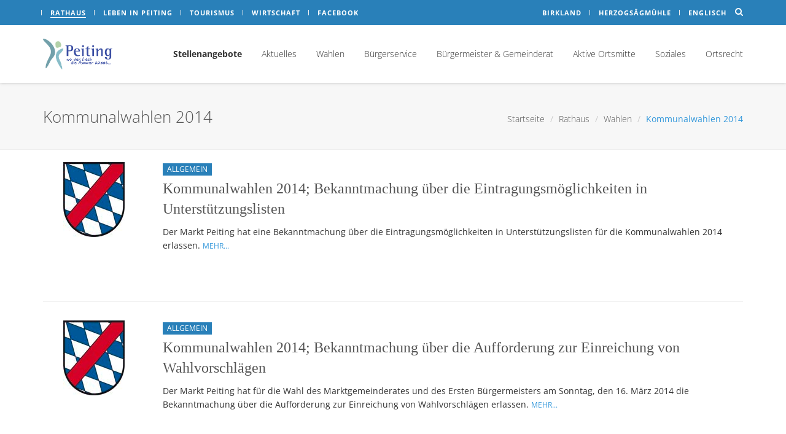

--- FILE ---
content_type: text/html; charset=UTF-8
request_url: https://www.peiting.de/kategorie/rathaus/wahlen/kommunalwahlen-2014/page/2/
body_size: 18517
content:

<!DOCTYPE html>
<!--[if IE 8]> <html lang="de-DE" class="ie8"> <![endif]-->
<!--[if IE 9]> <html lang="de-DE" class="ie9"> <![endif]-->
<!--[if !IE]><!--> <html lang="de-DE"> <!--<![endif]-->
<head>

	<!-- Meta -->
	<meta charset="UTF-8">
		<meta name="viewport" content="width=device-width, initial-scale=1.0">

	<title>Kommunalwahlen 2014 &#8211; Seite 2 &#8211; Peiting.de</title>
<meta name='robots' content='max-image-preview:large' />
<link rel="alternate" type="application/rss+xml" title="Peiting.de &raquo; Feed" href="https://www.peiting.de/feed/"/>
<link rel="alternate" type="application/rss+xml" title="Peiting.de &raquo; Kommunalwahlen 2014 Kategorie-Feed" href="https://www.peiting.de/kategorie/rathaus/wahlen/kommunalwahlen-2014/feed/" />
<style id='wp-img-auto-sizes-contain-inline-css' type='text/css'>
img:is([sizes=auto i],[sizes^="auto," i]){contain-intrinsic-size:3000px 1500px}
/*# sourceURL=wp-img-auto-sizes-contain-inline-css */
</style>
<link rel='stylesheet' id='peiting_counter-css' href='https://www.peiting.de/wp-content/plugins/rbm-peiting-counter//css/peiting_counter.css?ver=6.9' type='text/css' media='all' />
<link rel='stylesheet' id='pe7stroke-css' href='https://www.peiting.de/wp-content/themes/unify/vendor/pe7stroke/Pe-icon-7-stroke.css?ver=6.9' type='text/css' media='all' />
<link rel='stylesheet' id='pe7stroke-helper-css' href='https://www.peiting.de/wp-content/themes/unify/vendor/pe7stroke/Pe-icon-helper.css?ver=6.9' type='text/css' media='all' />
<link rel='stylesheet' id='duo-icons-css' href='https://www.peiting.de/wp-content/themes/unify/vendor/duo-icons/css/duo-icons.css?ver=6.9' type='text/css' media='all' />
<link rel='stylesheet' id='bootstrap-css' href='https://www.peiting.de/wp-content/themes/unify/assets/plugins/bootstrap/css/bootstrap.min.css?ver=6.9' type='text/css' media='all' />
<link rel='stylesheet' id='unify-style-css' href='https://www.peiting.de/wp-content/themes/unify/assets/css/style.css?ver=6.9' type='text/css' media='all' />
<link rel='stylesheet' id='footer-v2-css' href='https://www.peiting.de/wp-content/themes/unify/assets/css/footers/footer-v2.css?ver=6.9' type='text/css' media='all' />
<link rel='stylesheet' id='wp-block-library-css' href='https://www.peiting.de/wp-includes/css/dist/block-library/style.min.css?ver=6.9' type='text/css' media='all' />
<style id='global-styles-inline-css' type='text/css'>
:root{--wp--preset--aspect-ratio--square: 1;--wp--preset--aspect-ratio--4-3: 4/3;--wp--preset--aspect-ratio--3-4: 3/4;--wp--preset--aspect-ratio--3-2: 3/2;--wp--preset--aspect-ratio--2-3: 2/3;--wp--preset--aspect-ratio--16-9: 16/9;--wp--preset--aspect-ratio--9-16: 9/16;--wp--preset--color--black: #000000;--wp--preset--color--cyan-bluish-gray: #abb8c3;--wp--preset--color--white: #ffffff;--wp--preset--color--pale-pink: #f78da7;--wp--preset--color--vivid-red: #cf2e2e;--wp--preset--color--luminous-vivid-orange: #ff6900;--wp--preset--color--luminous-vivid-amber: #fcb900;--wp--preset--color--light-green-cyan: #7bdcb5;--wp--preset--color--vivid-green-cyan: #00d084;--wp--preset--color--pale-cyan-blue: #8ed1fc;--wp--preset--color--vivid-cyan-blue: #0693e3;--wp--preset--color--vivid-purple: #9b51e0;--wp--preset--gradient--vivid-cyan-blue-to-vivid-purple: linear-gradient(135deg,rgb(6,147,227) 0%,rgb(155,81,224) 100%);--wp--preset--gradient--light-green-cyan-to-vivid-green-cyan: linear-gradient(135deg,rgb(122,220,180) 0%,rgb(0,208,130) 100%);--wp--preset--gradient--luminous-vivid-amber-to-luminous-vivid-orange: linear-gradient(135deg,rgb(252,185,0) 0%,rgb(255,105,0) 100%);--wp--preset--gradient--luminous-vivid-orange-to-vivid-red: linear-gradient(135deg,rgb(255,105,0) 0%,rgb(207,46,46) 100%);--wp--preset--gradient--very-light-gray-to-cyan-bluish-gray: linear-gradient(135deg,rgb(238,238,238) 0%,rgb(169,184,195) 100%);--wp--preset--gradient--cool-to-warm-spectrum: linear-gradient(135deg,rgb(74,234,220) 0%,rgb(151,120,209) 20%,rgb(207,42,186) 40%,rgb(238,44,130) 60%,rgb(251,105,98) 80%,rgb(254,248,76) 100%);--wp--preset--gradient--blush-light-purple: linear-gradient(135deg,rgb(255,206,236) 0%,rgb(152,150,240) 100%);--wp--preset--gradient--blush-bordeaux: linear-gradient(135deg,rgb(254,205,165) 0%,rgb(254,45,45) 50%,rgb(107,0,62) 100%);--wp--preset--gradient--luminous-dusk: linear-gradient(135deg,rgb(255,203,112) 0%,rgb(199,81,192) 50%,rgb(65,88,208) 100%);--wp--preset--gradient--pale-ocean: linear-gradient(135deg,rgb(255,245,203) 0%,rgb(182,227,212) 50%,rgb(51,167,181) 100%);--wp--preset--gradient--electric-grass: linear-gradient(135deg,rgb(202,248,128) 0%,rgb(113,206,126) 100%);--wp--preset--gradient--midnight: linear-gradient(135deg,rgb(2,3,129) 0%,rgb(40,116,252) 100%);--wp--preset--font-size--small: 13px;--wp--preset--font-size--medium: 20px;--wp--preset--font-size--large: 36px;--wp--preset--font-size--x-large: 42px;--wp--preset--spacing--20: 0.44rem;--wp--preset--spacing--30: 0.67rem;--wp--preset--spacing--40: 1rem;--wp--preset--spacing--50: 1.5rem;--wp--preset--spacing--60: 2.25rem;--wp--preset--spacing--70: 3.38rem;--wp--preset--spacing--80: 5.06rem;--wp--preset--shadow--natural: 6px 6px 9px rgba(0, 0, 0, 0.2);--wp--preset--shadow--deep: 12px 12px 50px rgba(0, 0, 0, 0.4);--wp--preset--shadow--sharp: 6px 6px 0px rgba(0, 0, 0, 0.2);--wp--preset--shadow--outlined: 6px 6px 0px -3px rgb(255, 255, 255), 6px 6px rgb(0, 0, 0);--wp--preset--shadow--crisp: 6px 6px 0px rgb(0, 0, 0);}:where(.is-layout-flex){gap: 0.5em;}:where(.is-layout-grid){gap: 0.5em;}body .is-layout-flex{display: flex;}.is-layout-flex{flex-wrap: wrap;align-items: center;}.is-layout-flex > :is(*, div){margin: 0;}body .is-layout-grid{display: grid;}.is-layout-grid > :is(*, div){margin: 0;}:where(.wp-block-columns.is-layout-flex){gap: 2em;}:where(.wp-block-columns.is-layout-grid){gap: 2em;}:where(.wp-block-post-template.is-layout-flex){gap: 1.25em;}:where(.wp-block-post-template.is-layout-grid){gap: 1.25em;}.has-black-color{color: var(--wp--preset--color--black) !important;}.has-cyan-bluish-gray-color{color: var(--wp--preset--color--cyan-bluish-gray) !important;}.has-white-color{color: var(--wp--preset--color--white) !important;}.has-pale-pink-color{color: var(--wp--preset--color--pale-pink) !important;}.has-vivid-red-color{color: var(--wp--preset--color--vivid-red) !important;}.has-luminous-vivid-orange-color{color: var(--wp--preset--color--luminous-vivid-orange) !important;}.has-luminous-vivid-amber-color{color: var(--wp--preset--color--luminous-vivid-amber) !important;}.has-light-green-cyan-color{color: var(--wp--preset--color--light-green-cyan) !important;}.has-vivid-green-cyan-color{color: var(--wp--preset--color--vivid-green-cyan) !important;}.has-pale-cyan-blue-color{color: var(--wp--preset--color--pale-cyan-blue) !important;}.has-vivid-cyan-blue-color{color: var(--wp--preset--color--vivid-cyan-blue) !important;}.has-vivid-purple-color{color: var(--wp--preset--color--vivid-purple) !important;}.has-black-background-color{background-color: var(--wp--preset--color--black) !important;}.has-cyan-bluish-gray-background-color{background-color: var(--wp--preset--color--cyan-bluish-gray) !important;}.has-white-background-color{background-color: var(--wp--preset--color--white) !important;}.has-pale-pink-background-color{background-color: var(--wp--preset--color--pale-pink) !important;}.has-vivid-red-background-color{background-color: var(--wp--preset--color--vivid-red) !important;}.has-luminous-vivid-orange-background-color{background-color: var(--wp--preset--color--luminous-vivid-orange) !important;}.has-luminous-vivid-amber-background-color{background-color: var(--wp--preset--color--luminous-vivid-amber) !important;}.has-light-green-cyan-background-color{background-color: var(--wp--preset--color--light-green-cyan) !important;}.has-vivid-green-cyan-background-color{background-color: var(--wp--preset--color--vivid-green-cyan) !important;}.has-pale-cyan-blue-background-color{background-color: var(--wp--preset--color--pale-cyan-blue) !important;}.has-vivid-cyan-blue-background-color{background-color: var(--wp--preset--color--vivid-cyan-blue) !important;}.has-vivid-purple-background-color{background-color: var(--wp--preset--color--vivid-purple) !important;}.has-black-border-color{border-color: var(--wp--preset--color--black) !important;}.has-cyan-bluish-gray-border-color{border-color: var(--wp--preset--color--cyan-bluish-gray) !important;}.has-white-border-color{border-color: var(--wp--preset--color--white) !important;}.has-pale-pink-border-color{border-color: var(--wp--preset--color--pale-pink) !important;}.has-vivid-red-border-color{border-color: var(--wp--preset--color--vivid-red) !important;}.has-luminous-vivid-orange-border-color{border-color: var(--wp--preset--color--luminous-vivid-orange) !important;}.has-luminous-vivid-amber-border-color{border-color: var(--wp--preset--color--luminous-vivid-amber) !important;}.has-light-green-cyan-border-color{border-color: var(--wp--preset--color--light-green-cyan) !important;}.has-vivid-green-cyan-border-color{border-color: var(--wp--preset--color--vivid-green-cyan) !important;}.has-pale-cyan-blue-border-color{border-color: var(--wp--preset--color--pale-cyan-blue) !important;}.has-vivid-cyan-blue-border-color{border-color: var(--wp--preset--color--vivid-cyan-blue) !important;}.has-vivid-purple-border-color{border-color: var(--wp--preset--color--vivid-purple) !important;}.has-vivid-cyan-blue-to-vivid-purple-gradient-background{background: var(--wp--preset--gradient--vivid-cyan-blue-to-vivid-purple) !important;}.has-light-green-cyan-to-vivid-green-cyan-gradient-background{background: var(--wp--preset--gradient--light-green-cyan-to-vivid-green-cyan) !important;}.has-luminous-vivid-amber-to-luminous-vivid-orange-gradient-background{background: var(--wp--preset--gradient--luminous-vivid-amber-to-luminous-vivid-orange) !important;}.has-luminous-vivid-orange-to-vivid-red-gradient-background{background: var(--wp--preset--gradient--luminous-vivid-orange-to-vivid-red) !important;}.has-very-light-gray-to-cyan-bluish-gray-gradient-background{background: var(--wp--preset--gradient--very-light-gray-to-cyan-bluish-gray) !important;}.has-cool-to-warm-spectrum-gradient-background{background: var(--wp--preset--gradient--cool-to-warm-spectrum) !important;}.has-blush-light-purple-gradient-background{background: var(--wp--preset--gradient--blush-light-purple) !important;}.has-blush-bordeaux-gradient-background{background: var(--wp--preset--gradient--blush-bordeaux) !important;}.has-luminous-dusk-gradient-background{background: var(--wp--preset--gradient--luminous-dusk) !important;}.has-pale-ocean-gradient-background{background: var(--wp--preset--gradient--pale-ocean) !important;}.has-electric-grass-gradient-background{background: var(--wp--preset--gradient--electric-grass) !important;}.has-midnight-gradient-background{background: var(--wp--preset--gradient--midnight) !important;}.has-small-font-size{font-size: var(--wp--preset--font-size--small) !important;}.has-medium-font-size{font-size: var(--wp--preset--font-size--medium) !important;}.has-large-font-size{font-size: var(--wp--preset--font-size--large) !important;}.has-x-large-font-size{font-size: var(--wp--preset--font-size--x-large) !important;}
/*# sourceURL=global-styles-inline-css */
</style>

<style id='classic-theme-styles-inline-css' type='text/css'>
/*! This file is auto-generated */
.wp-block-button__link{color:#fff;background-color:#32373c;border-radius:9999px;box-shadow:none;text-decoration:none;padding:calc(.667em + 2px) calc(1.333em + 2px);font-size:1.125em}.wp-block-file__button{background:#32373c;color:#fff;text-decoration:none}
/*# sourceURL=/wp-includes/css/classic-themes.min.css */
</style>
<link rel='stylesheet' id='wpml-legacy-dropdown-0-css' href='https://www.peiting.de/wp-content/plugins/sitepress-multilingual-cms/templates/language-switchers/legacy-dropdown/style.min.css?ver=1' type='text/css' media='all' />
<style id='wpml-legacy-dropdown-0-inline-css' type='text/css'>
.wpml-ls-statics-shortcode_actions{background-color:#ffffff;}.wpml-ls-statics-shortcode_actions, .wpml-ls-statics-shortcode_actions .wpml-ls-sub-menu, .wpml-ls-statics-shortcode_actions a {border-color:#cdcdcd;}.wpml-ls-statics-shortcode_actions a, .wpml-ls-statics-shortcode_actions .wpml-ls-sub-menu a, .wpml-ls-statics-shortcode_actions .wpml-ls-sub-menu a:link, .wpml-ls-statics-shortcode_actions li:not(.wpml-ls-current-language) .wpml-ls-link, .wpml-ls-statics-shortcode_actions li:not(.wpml-ls-current-language) .wpml-ls-link:link {color:#444444;background-color:#ffffff;}.wpml-ls-statics-shortcode_actions .wpml-ls-sub-menu a:hover,.wpml-ls-statics-shortcode_actions .wpml-ls-sub-menu a:focus, .wpml-ls-statics-shortcode_actions .wpml-ls-sub-menu a:link:hover, .wpml-ls-statics-shortcode_actions .wpml-ls-sub-menu a:link:focus {color:#000000;background-color:#eeeeee;}.wpml-ls-statics-shortcode_actions .wpml-ls-current-language > a {color:#444444;background-color:#ffffff;}.wpml-ls-statics-shortcode_actions .wpml-ls-current-language:hover>a, .wpml-ls-statics-shortcode_actions .wpml-ls-current-language>a:focus {color:#000000;background-color:#eeeeee;}
/*# sourceURL=wpml-legacy-dropdown-0-inline-css */
</style>
<link rel='stylesheet' id='animate-css' href='https://www.peiting.de/wp-content/themes/unify/assets/plugins/animate.css?ver=6.9' type='text/css' media='all' />
<link rel='stylesheet' id='line-icons-css' href='https://www.peiting.de/wp-content/themes/unify/assets/plugins/line-icons/line-icons.css?ver=6.9' type='text/css' media='all' />
<link rel='stylesheet' id='font-awesome-css' href='https://www.peiting.de/wp-content/themes/unify/assets/plugins/font-awesome/css/font-awesome.min.css?ver=6.9' type='text/css' media='all' />
<link rel='stylesheet' id='theme-color-css' href='https://www.peiting.de/wp-content/themes/unify/assets/css/theme-colors/blue.css?ver=6.9' type='text/css' media='all' />
<link rel='stylesheet' id='theme-skin-css' href='https://www.peiting.de/wp-content/themes/unify/assets/css/theme-skins/noop.css?ver=6.9' type='text/css' media='all' />
<link rel='stylesheet' id='borlabs-cookie-css' href='https://www.peiting.de/wp-content/cache/borlabs-cookie/borlabs-cookie_1_de.css?ver=2.3.6-44' type='text/css' media='all' />
<link rel='stylesheet' id='header-v8-css' href='https://www.peiting.de/wp-content/themes/unify/assets/css/headers/header-v8.css?ver=6.9' type='text/css' media='all' />
<link rel='stylesheet' id='style-css' href='https://www.peiting.de/wp-content/themes/project/style.css?ver=6.9' type='text/css' media='all' />
<script type="text/javascript" src="https://www.peiting.de/wp-content/plugins/sitepress-multilingual-cms/templates/language-switchers/legacy-dropdown/script.min.js?ver=1" id="wpml-legacy-dropdown-0-js"></script>
<script type="text/javascript" src="https://www.peiting.de/wp-content/themes/unify/assets/plugins/jquery/jquery.min.js?ver=6.9" id="jquery-js"></script>
<link rel="https://api.w.org/" href="https://www.peiting.de/wp-json/" /><link rel="alternate" title="JSON" type="application/json" href="https://www.peiting.de/wp-json/wp/v2/categories/3791" /><link rel="EditURI" type="application/rsd+xml" title="RSD" href="https://www.peiting.de/xmlrpc.php?rsd" />
<meta name="generator" content="WordPress 6.9" />
<meta name="generator" content="WPML ver:4.8.6 stt:1,3;" />
	<!-- Favicon -->
	<link rel="shortcut icon" href="https://www.peiting.de/wp-content/themes/project/favicon.ico">
	<script>var $ = jQuery.noConflict();</script><noscript><style type="text/css"> .wpb_animate_when_almost_visible { opacity: 1; }</style></noscript>
	<link rel="profile" href="http://gmpg.org/xfn/11">
	<link rel="pingback" href="https://www.peiting.de/xmlrpc.php">

</head>

<body class="archive paged category category-kommunalwahlen-2014 category-3791 paged-2 category-paged-2 wp-theme-unify wp-child-theme-project ressort-rathaus noop wpb-js-composer js-comp-ver-4.11.2.1 vc_responsive">

<div class="wrapper">

    <!-- start header -->
	

<!-- layout header start -->

<div class="content-no-margin" style="" ><!--=== Header v8 ===-->
<div class="header-v8 header-sticky" style="z-index: 120">
	<!-- Topbar blog -->
	<div class="blog-topbar">
		<div class="topbar-search-block">
			<div class="container">
				<form role="search" method="get" class="form-search" action="https://www.peiting.de/">
					<input type="text" class="form-control search-query" placeholder="Suche&hellip;" value="" name="s" title="Suche nach:" />
					<input type="hidden" name="ressort" value="rathaus" />
					<div class="search-close"><i class="icon-close"></i></div>
				</form>
			</div>
		</div>
		<div class="container">
			<div class="row">
				<div class="col-sm-7 col-xs-7">


					

                        <!--div class="topbar-time hidden-sm hidden-xs">
                            <a href="https://www.peiting.de">Peiting.de</a>
                        </div-->
                        <div class="topbar-toggler">
                            <span class="hidden-sm topbar-time">Bereiche</span>
                            <span class="fa fa-angle-down"></span>
                        </div>

                        <ul id="menu-schnellmenue" class="topbar-list topbar-menu"><li id="menu-item-11703" class="menu-item menu-item-type-post_type menu-item-object-page menu-item-has-children menu-item-11703"><a title="Rathaus" href="https://www.peiting.de/rathaus/" data-hover="dropdown" class="" aria-haspopup="true">Rathaus</a></li>
<li id="menu-item-11705" class="menu-item menu-item-type-post_type menu-item-object-page menu-item-has-children menu-item-11705"><a title="Leben in Peiting" href="https://www.peiting.de/freizeit/" data-hover="dropdown" class="" aria-haspopup="true">Leben in Peiting</a></li>
<li id="menu-item-11704" class="menu-item menu-item-type-post_type menu-item-object-page menu-item-has-children menu-item-11704"><a title="Tourismus" href="https://www.peiting.de/tourismus/" data-hover="dropdown" class="" aria-haspopup="true">Tourismus</a></li>
<li id="menu-item-11706" class="menu-item menu-item-type-post_type menu-item-object-page menu-item-has-children menu-item-11706"><a title="Wirtschaft" href="https://www.peiting.de/wirtschaft/" data-hover="dropdown" class="" aria-haspopup="true">Wirtschaft</a></li>
<li id="menu-item-21662" class="menu-item menu-item-type-post_type menu-item-object-page menu-item-21662"><a title="Facebook" href="https://www.peiting.de/facebook/">Facebook</a></li>
</ul>
				</div>
				<div class="col-sm-5 col-xs-5 clearfix">
					<i class="fa fa-search search-btn pull-right"></i>
					<ul class="topbar-list topbar-log_reg pull-right visible-sm-block visible-md-block visible-lg-block">
						                            <li class="cd-log_reg home birkland"><a class="cd-signin" href="https://www.peiting.de/birkland">Birkland</a></li>
                            <li class="cd-log_reg"><a class="cd-signup" href="http://www.herzogsaegmuehle.de" target="_blank">Herzogsägmühle</a></li>
                            <li class="cd-log_reg"><a class="cd-signup" href="https://www.peiting.de/en/tourismus">Englisch</a></li>
                                                					</ul>
				</div>
			</div><!--/end row-->
		</div><!--/end container-->
	</div>
	<!-- End Topbar blog -->

	<!-- Navbar -->
	<div class="navbar mega-menu" role="navigation">
		<div class="container">
			<!-- Brand and toggle get grouped for better mobile display -->
			<div class="res-container">
				<button type="button" class="navbar-toggle" data-toggle="collapse" data-target=".navbar-responsive-collapse">
					<span class="sr-only">Toggle navigation</span>
					<span class="icon-bar"></span>
					<span class="icon-bar"></span>
					<span class="icon-bar"></span>
				</button>

				<div class="navbar-brand">
					<a class="logo" href="https://www.peiting.de/">
						<img decoding="async" id="logo-header" src="https://www.peiting.de/wp-content/themes/project/img/logo_peiting.png" alt="Logo" style="max-height:50px">
					</a>
				</div>
			</div><!--/end responsive container-->

			<!-- Collect the nav links, forms, and other content for toggling -->
			<div class="collapse navbar-collapse navbar-responsive-collapse">
				<div class="res-container">

					<div class="menu-rathaus-container"><ul id="menu-rathaus" class="nav navbar-nav"><li id="menu-item-29933" class="menu-item menu-item-type-post_type menu-item-object-post menu-item-29933"><a title="&lt;b&gt;Stellenangebote&lt;/b&gt;" href="https://www.peiting.de/stellenangebote/?ressort=rathaus"><b>Stellenangebote</b></a></li>
<li id="menu-item-3331" class="menu-item menu-item-type-taxonomy menu-item-object-category current-category-ancestor menu-item-has-children menu-item-3331 dropdown"><a title="Aktuelles" href="https://www.peiting.de/kategorie/rathaus/?ressort=rathaus" data-toggle="dropdown" class="dropdown-toggle" aria-haspopup="true">Aktuelles</a>
<ul role="menu" class=" dropdown-menu">
	<li id="menu-item-2261" class="menu-item menu-item-type-taxonomy menu-item-object-category menu-item-2261"><a title="Bekanntmachungen" href="https://www.peiting.de/kategorie/rathaus/bekanntmachungen/?ressort=rathaus">Bekanntmachungen</a></li>
	<li id="menu-item-31614" class="menu-item menu-item-type-taxonomy menu-item-object-category menu-item-31614"><a title="Bauleitplanung" href="https://www.peiting.de/kategorie/rathaus/bauleitplanung/?ressort=rathaus">Bauleitplanung</a></li>
	<li id="menu-item-6909" class="menu-item menu-item-type-taxonomy menu-item-object-category menu-item-6909"><a title="Bauplätze" href="https://www.peiting.de/kategorie/rathaus/bauplaetze/?ressort=rathaus">Bauplätze</a></li>
	<li id="menu-item-23359" class="menu-item menu-item-type-taxonomy menu-item-object-category menu-item-23359"><a title="Breitband" href="https://www.peiting.de/kategorie/rathaus/breiband/?ressort=rathaus">Breitband</a></li>
	<li id="menu-item-12464" class="menu-item menu-item-type-taxonomy menu-item-object-category menu-item-12464"><a title="Straßenverkehr" href="https://www.peiting.de/kategorie/rathaus/strassenverkehr/?ressort=rathaus">Straßenverkehr</a></li>
	<li id="menu-item-4157" class="menu-item menu-item-type-custom menu-item-object-custom menu-item-4157"><a title="Auktionen" href="http://www.zoll-auktion.de/auktion/anbieter_auktionsuebersicht.php?anbieter_id=1556&#038;anbietersuche_seite=1" target="_new">Auktionen</a></li>
</ul>
</li>
<li id="menu-item-7961" class="menu-item menu-item-type-taxonomy menu-item-object-category current-category-ancestor menu-item-has-children menu-item-7961 dropdown"><a title="Wahlen" href="https://www.peiting.de/kategorie/rathaus/wahlen/?ressort=rathaus" data-toggle="dropdown" class="dropdown-toggle" aria-haspopup="true">Wahlen</a>
<ul role="menu" class=" dropdown-menu">
	<li id="menu-item-31499" class="menu-item menu-item-type-taxonomy menu-item-object-category menu-item-31499"><a title="Kommunalwahl 2026" href="https://www.peiting.de/kategorie/rathaus/wahlen/kommunalwahl-2026/?ressort=rathaus">Kommunalwahl 2026</a></li>
	<li id="menu-item-31498" class="menu-item menu-item-type-taxonomy menu-item-object-category menu-item-31498"><a title="Bundestagswahl 2025" href="https://www.peiting.de/kategorie/rathaus/wahlen/bundestagswahl-2025/?ressort=rathaus">Bundestagswahl 2025</a></li>
	<li id="menu-item-31064" class="menu-item menu-item-type-taxonomy menu-item-object-category menu-item-31064"><a title="Europawahl 2024" href="https://www.peiting.de/kategorie/rathaus/wahlen/europawahl-2024/?ressort=rathaus">Europawahl 2024</a></li>
</ul>
</li>
<li id="menu-item-31814" class="menu-item menu-item-type-post_type menu-item-object-page menu-item-has-children menu-item-31814 dropdown"><a title="Bürgerservice" href="https://www.peiting.de/rathaus/buergerservice/" data-toggle="dropdown" class="dropdown-toggle" aria-haspopup="true">Bürgerservice</a>
<ul role="menu" class=" dropdown-menu">
	<li id="menu-item-31821" class="menu-item menu-item-type-post_type menu-item-object-page menu-item-31821"><a title="Allgemeine Informationen" href="https://www.peiting.de/rathaus/buergerservice/allgemeine-informationen-markt-peiting/">Allgemeine Informationen</a></li>
	<li id="menu-item-74" class="menu-item menu-item-type-post_type menu-item-object-page menu-item-74"><a title="Anschlagtafeln" href="https://www.peiting.de/rathaus/buergerservice/anschlagtafeln/">Anschlagtafeln</a></li>
	<li id="menu-item-32172" class="menu-item menu-item-type-post_type menu-item-object-page menu-item-32172"><a title="Bankverbindungen" href="https://www.peiting.de/rathaus/buergerservice/bankverbindungen/">Bankverbindungen</a></li>
	<li id="menu-item-31618" class="menu-item menu-item-type-post_type menu-item-object-post menu-item-has-children menu-item-31618 dropdown-submenu"><a title="Bauamt" href="https://www.peiting.de/bauamt/?ressort=rathaus">Bauamt</a>
	<ul role="menu" class=" dropdown-menu">
		<li id="menu-item-21385" class="menu-item menu-item-type-taxonomy menu-item-object-category menu-item-21385"><a title="Bauleitplanung" href="https://www.peiting.de/kategorie/rathaus/bauleitplanung/?ressort=rathaus">Bauleitplanung</a></li>
		<li id="menu-item-31620" class="menu-item menu-item-type-taxonomy menu-item-object-category menu-item-31620"><a title="Flächennutzungplan" href="https://www.peiting.de/kategorie/rathaus/ortsrecht/satzungen/flachennutzungplan/?ressort=rathaus">Flächennutzungplan</a></li>
		<li id="menu-item-31619" class="menu-item menu-item-type-taxonomy menu-item-object-category menu-item-31619"><a title="Rechtskräftige Bebauungspläne" href="https://www.peiting.de/kategorie/rathaus/ortsrecht/satzungen/rechtskraeftige-bebauungsplaene/?ressort=rathaus">Rechtskräftige Bebauungspläne</a></li>
	</ul>
</li>
	<li id="menu-item-22465" class="menu-item menu-item-type-post_type menu-item-object-page menu-item-22465"><a title="Bauhof" href="https://www.peiting.de/rathaus/buergerservice/bauhof/">Bauhof</a></li>
	<li id="menu-item-28407" class="menu-item menu-item-type-post_type menu-item-object-post menu-item-28407"><a title="Behindertenbeauftragter" href="https://www.peiting.de/behindertenbeauftragter/?ressort=rathaus">Behindertenbeauftragter</a></li>
	<li id="menu-item-31815" class="menu-item menu-item-type-post_type menu-item-object-page menu-item-31815"><a title="Bürgerservice" href="https://www.peiting.de/rathaus/buergerservice/">Bürgerservice</a></li>
	<li id="menu-item-6940" class="menu-item menu-item-type-post_type menu-item-object-page menu-item-6940"><a title="Downloads" href="https://www.peiting.de/rathaus/buergerservice/downloads/">Downloads</a></li>
	<li id="menu-item-56" class="menu-item menu-item-type-post_type menu-item-object-page menu-item-56"><a title="Gebührenverzeichnis" href="https://www.peiting.de/rathaus/buergerservice/gebuehrenverzeichnis/">Gebührenverzeichnis</a></li>
	<li id="menu-item-11533" class="menu-item menu-item-type-post_type menu-item-object-page menu-item-11533"><a title="Grüngut-Sammelstelle" href="https://www.peiting.de/rathaus/buergerservice/gruengut-sammelstelle-peiting/">Grüngut-Sammelstelle</a></li>
	<li id="menu-item-29421" class="menu-item menu-item-type-custom menu-item-object-custom menu-item-29421"><a title="Klärwerk" href="https://www.peiting.de/freizeit/einrichtung/klaerwerk-peiting/?ressort=rathaus">Klärwerk</a></li>
	<li id="menu-item-20817" class="menu-item menu-item-type-post_type menu-item-object-post menu-item-20817"><a title="Meldung defekter Straßenleuchten" href="https://www.peiting.de/meldung-defekter-strassenleuchten/?ressort=rathaus">Meldung defekter Straßenleuchten</a></li>
	<li id="menu-item-39" class="menu-item menu-item-type-post_type menu-item-object-page menu-item-39"><a title="Onlinebehördengang" href="https://www.peiting.de/rathaus/buergerservice/behoerdengaenge/">Onlinebehördengang</a></li>
	<li id="menu-item-28776" class="menu-item menu-item-type-post_type menu-item-object-page menu-item-28776"><a title="PeitingMOBIL" href="https://www.peiting.de/peitingmobil/?ressort=rathaus">PeitingMOBIL</a></li>
	<li id="menu-item-21392" class="menu-item menu-item-type-custom menu-item-object-custom menu-item-21392"><a title="Streugutbehälter" href="https://www.peiting.de/wp-content/uploads/2025/09/Splittkisten-25-26.pdf" target="_new">Streugutbehälter</a></li>
	<li id="menu-item-30585" class="menu-item menu-item-type-post_type menu-item-object-page menu-item-30585"><a title="Trauungsorte" href="https://www.peiting.de/freizeit/sport-und-freizeitinformationen/trauungsorte/?ressort=rathaus">Trauungsorte</a></li>
	<li id="menu-item-7502" class="menu-item menu-item-type-post_type menu-item-object-page menu-item-7502"><a title="Trinkwasserwerte" href="https://www.peiting.de/rathaus/buergerservice/trinkwasserwerte/">Trinkwasserwerte</a></li>
	<li id="menu-item-44" class="menu-item menu-item-type-post_type menu-item-object-page menu-item-44"><a title="Was erledige ich wo?" href="https://www.peiting.de/rathaus/buergerservice/erledigungen/">Was erledige ich wo?</a></li>
	<li id="menu-item-29423" class="menu-item menu-item-type-custom menu-item-object-custom menu-item-29423"><a title="Wasserwerk" href="https://www.peiting.de/freizeit/einrichtung/wasserwerk-peiting/?ressort=rathaus">Wasserwerk</a></li>
	<li id="menu-item-32349" class="menu-item menu-item-type-custom menu-item-object-custom menu-item-32349"><a title="Willkommensbroschüre" href="https://www.peiting.de/willkommensbroschuere/?ressort=rathaus">Willkommensbroschüre</a></li>
</ul>
</li>
<li id="menu-item-6757" class="menu-item menu-item-type-custom menu-item-object-custom menu-item-has-children menu-item-6757 dropdown"><a title="Bürgermeister &amp; Gemeinderat" href="https://www.peiting.de/rathaus/bgm-und-mgr/buergermeister" data-toggle="dropdown" class="dropdown-toggle" aria-haspopup="true">Bürgermeister &#038; Gemeinderat</a>
<ul role="menu" class=" dropdown-menu">
	<li id="menu-item-77" class="menu-item menu-item-type-post_type menu-item-object-page menu-item-77"><a title="Bürgermeister Ostenrieder" href="https://www.peiting.de/rathaus/bgm-und-mgr/buergermeister/">Bürgermeister Ostenrieder</a></li>
	<li id="menu-item-20601" class="menu-item menu-item-type-post_type menu-item-object-page menu-item-20601"><a title="2. Bürgermeister Prielmeier" href="https://www.peiting.de/rathaus/bgm-und-mgr/2-buergermeister-prielmeier/">2. Bürgermeister Prielmeier</a></li>
	<li id="menu-item-3304" class="menu-item menu-item-type-custom menu-item-object-custom menu-item-3304"><a title="Marktgemeinderat" href="https://buergerinfo-peiting.digitalfabrix.de" target="_new">Marktgemeinderat</a></li>
</ul>
</li>
<li id="menu-item-9413" class="menu-item menu-item-type-post_type menu-item-object-page menu-item-has-children menu-item-9413 dropdown"><a title="Aktive Ortsmitte" href="https://www.peiting.de/rathaus/aktive-ortsmitte-peiting/" data-toggle="dropdown" class="dropdown-toggle" aria-haspopup="true">Aktive Ortsmitte</a>
<ul role="menu" class=" dropdown-menu">
	<li id="menu-item-11218" class="menu-item menu-item-type-post_type menu-item-object-page menu-item-11218"><a title="Sanierungsgebiet" href="https://www.peiting.de/rathaus/aktive-ortsmitte-peiting/sanierungsgebiet/">Sanierungsgebiet</a></li>
	<li id="menu-item-11271" class="menu-item menu-item-type-post_type menu-item-object-page menu-item-11271"><a title="ISEK" href="https://www.peiting.de/rathaus/aktive-ortsmitte-peiting/integriertes-staedtebauliches-entwicklungskonzept/">ISEK</a></li>
	<li id="menu-item-9438" class="menu-item menu-item-type-post_type menu-item-object-page menu-item-9438"><a title="Laufende Projekte" href="https://www.peiting.de/rathaus/aktive-ortsmitte-peiting/laufende-projekte/">Laufende Projekte</a></li>
	<li id="menu-item-9441" class="menu-item menu-item-type-post_type menu-item-object-page menu-item-9441"><a title="Abgeschlossene Projekte" href="https://www.peiting.de/rathaus/aktive-ortsmitte-peiting/abgeschlossene-projekte/">Abgeschlossene Projekte</a></li>
	<li id="menu-item-28437" class="menu-item menu-item-type-post_type menu-item-object-page menu-item-28437"><a title="Aktive Ortsmitte Peiting Ansprechpartner" href="https://www.peiting.de/rathaus/aktive-ortsmitte-peiting/aktive-ortsmitte-peiting-ansprechpartner/">Aktive Ortsmitte Peiting Ansprechpartner</a></li>
</ul>
</li>
<li id="menu-item-4502" class="menu-item menu-item-type-taxonomy menu-item-object-category menu-item-has-children menu-item-4502 dropdown"><a title="Soziales" href="https://www.peiting.de/kategorie/rathaus/soziales/?ressort=rathaus" data-toggle="dropdown" class="dropdown-toggle" aria-haspopup="true">Soziales</a>
<ul role="menu" class=" dropdown-menu">
	<li id="menu-item-2600" class="menu-item menu-item-type-taxonomy menu-item-object-category menu-item-2600"><a title="Aktuelles" href="https://www.peiting.de/kategorie/rathaus/soziales/?ressort=rathaus">Aktuelles</a></li>
	<li id="menu-item-6972" class="menu-item menu-item-type-custom menu-item-object-custom menu-item-6972"><a title="Antrag Feststellung Behinderungsgrad" href="https://www.schwerbehindertenantrag.bayern.de/onlineantrag/default.aspx" target="_new">Antrag Feststellung Behinderungsgrad</a></li>
	<li id="menu-item-29868" class="menu-item menu-item-type-post_type menu-item-object-post menu-item-29868"><a title="Begegnungscafé" href="https://www.peiting.de/tafel-peiting-und-begegnungscafe-unter-einem-dach/?ressort=rathaus">Begegnungscafé</a></li>
	<li id="menu-item-28408" class="menu-item menu-item-type-post_type menu-item-object-post menu-item-28408"><a title="Behindertenbeauftragter" href="https://www.peiting.de/behindertenbeauftragter/?ressort=rathaus">Behindertenbeauftragter</a></li>
	<li id="menu-item-32169" class="menu-item menu-item-type-post_type menu-item-object-page menu-item-32169"><a title="Bürgerstiftung Peiting" href="https://www.peiting.de/rathaus/soziales/buergerstiftung-peiting/">Bürgerstiftung Peiting</a></li>
	<li id="menu-item-32746" class="menu-item menu-item-type-post_type menu-item-object-post menu-item-32746"><a title="Senioren- und Inklusionsteam" href="https://www.peiting.de/senioren-und-inklusionsteam/?ressort=rathaus">Senioren- und Inklusionsteam</a></li>
	<li id="menu-item-20917" class="menu-item menu-item-type-custom menu-item-object-custom menu-item-20917"><a title="Sozial-Atlas" href="http://www.sozial-atlas.de" target="_new">Sozial-Atlas</a></li>
	<li id="menu-item-103" class="menu-item menu-item-type-post_type menu-item-object-page menu-item-103"><a title="Sozialversicherung" href="https://www.peiting.de/rathaus/soziales/sozialversicherung/">Sozialversicherung</a></li>
	<li id="menu-item-102" class="menu-item menu-item-type-post_type menu-item-object-page menu-item-102"><a title="Sozialhilfe" href="https://www.peiting.de/rathaus/soziales/sozialhilfe/">Sozialhilfe</a></li>
	<li id="menu-item-101" class="menu-item menu-item-type-post_type menu-item-object-page menu-item-101"><a title="Sonstige Leistungen" href="https://www.peiting.de/rathaus/soziales/sonstige-hilfen/">Sonstige Leistungen</a></li>
	<li id="menu-item-32173" class="menu-item menu-item-type-post_type menu-item-object-page menu-item-32173"><a title="&lt;b&gt;Spenden&lt;/b&gt;" href="https://www.peiting.de/rathaus/soziales/spenden/"><b>Spenden</b></a></li>
	<li id="menu-item-29867" class="menu-item menu-item-type-post_type menu-item-object-post menu-item-29867"><a title="Tafel Peiting" href="https://www.peiting.de/tafel-peiting-und-begegnungscafe-unter-einem-dach/?ressort=rathaus">Tafel Peiting</a></li>
</ul>
</li>
<li id="menu-item-3367" class="menu-item menu-item-type-taxonomy menu-item-object-category menu-item-has-children menu-item-3367 dropdown"><a title="Ortsrecht" href="https://www.peiting.de/kategorie/rathaus/ortsrecht/?ressort=rathaus" data-toggle="dropdown" class="dropdown-toggle" aria-haspopup="true">Ortsrecht</a>
<ul role="menu" class=" dropdown-menu">
	<li id="menu-item-29622" class="menu-item menu-item-type-taxonomy menu-item-object-category menu-item-29622"><a title="Flächennutzungplan" href="https://www.peiting.de/kategorie/rathaus/ortsrecht/satzungen/flachennutzungplan/?ressort=rathaus">Flächennutzungplan</a></li>
	<li id="menu-item-22377" class="menu-item menu-item-type-taxonomy menu-item-object-category menu-item-22377"><a title="Rechtskräftige Bebauungspläne" href="https://www.peiting.de/kategorie/rathaus/ortsrecht/satzungen/rechtskraeftige-bebauungsplaene/?ressort=rathaus">Rechtskräftige Bebauungspläne</a></li>
	<li id="menu-item-3302" class="menu-item menu-item-type-taxonomy menu-item-object-category menu-item-3302"><a title="Satzungen" href="https://www.peiting.de/kategorie/rathaus/ortsrecht/satzungen/?ressort=rathaus">Satzungen</a></li>
	<li id="menu-item-3303" class="menu-item menu-item-type-taxonomy menu-item-object-category menu-item-3303"><a title="Verordnungen" href="https://www.peiting.de/kategorie/rathaus/ortsrecht/verordnungen/?ressort=rathaus">Verordnungen</a></li>
</ul>
</li>
</ul></div>
				</div><!--/responsive container-->
			</div><!--/navbar-collapse-->
		</div><!--/end contaoner-->
	</div>
	<!-- End Navbar -->
</div>
<!--=== End Header v8 ===-->
<div class="breadcrumbs breadcrumbs-light">
	<div class="container">
        <div class="pull-left">
            <h1>Kommunalwahlen 2014</h1>
                    </div>

		<ul class="pull-right breadcrumb">

								<li><a href="https://www.peiting.de">Startseite</a></li>								<li><a href="https://www.peiting.de/kategorie/rathaus/">Rathaus</a></li>								<li><a href="https://www.peiting.de/kategorie/rathaus/wahlen/">Wahlen</a></li>								<li class="active">Kommunalwahlen 2014</li>			
		</ul>
	</div>
</div></div><div class="container content-xs" style="" >


<!-- layout header start -->

	<!-- end header -->

	<!-- start content -->


<div>
	
		<div class="row">

							<div class="col-sm-2">
					<div class="peiting-thumbnail">
						<img class="img-responsive" src="https://www.peiting.de/wp-content/uploads/2012/09/peiting_wappen_rgb.jpg"/ >					</div>
				</div>
				<div class="col-sm-10">
								<div class="thumbnails-v1 margin-bottom-50">
													<span class="badge rgba-default">ALLGEMEIN</span>
												<h2><a href="https://www.peiting.de/kommunalwahlen-2014-bekanntmachung-ueber-die-eintragungsmoeglichkeiten-in-unterstuetzungslisten/">Kommunalwahlen 2014; Bekanntmachung über die Eintragungsmöglichkeiten in Unterstützungslisten</a></h2>
						<p>
							Der Markt Peiting hat eine Bekanntmachung über die Eintragungsmöglichkeiten in Unterstützungslisten für die Kommunalwahlen 2014 erlassen.							<a href="https://www.peiting.de/kommunalwahlen-2014-bekanntmachung-ueber-die-eintragungsmoeglichkeiten-in-unterstuetzungslisten/" class="read-more">mehr...</a>
						</p>
					</div>
				</div>
			</div>
		<hr>
	
		<div class="row">

							<div class="col-sm-2">
					<div class="peiting-thumbnail">
						<img class="img-responsive" src="https://www.peiting.de/wp-content/uploads/2012/09/peiting_wappen_rgb.jpg"/ >					</div>
				</div>
				<div class="col-sm-10">
								<div class="thumbnails-v1 margin-bottom-50">
													<span class="badge rgba-default">ALLGEMEIN</span>
												<h2><a href="https://www.peiting.de/kommunalwahlen-2014-bekanntmachung-ueber-die-aufforderung-zur-einreichung-von-wahlvorschlaegen/">Kommunalwahlen 2014; Bekanntmachung über die Aufforderung zur Einreichung von Wahlvorschlägen</a></h2>
						<p>
							Der Markt Peiting hat für die Wahl des Marktgemeinderates und des Ersten Bürgermeisters am Sonntag, den 16. März 2014 die Bekanntmachung über die Aufforderung zur Einreichung von Wahlvorschlägen erlassen.							<a href="https://www.peiting.de/kommunalwahlen-2014-bekanntmachung-ueber-die-aufforderung-zur-einreichung-von-wahlvorschlaegen/" class="read-more">mehr...</a>
						</p>
					</div>
				</div>
			</div>
		<hr>
	</div>

<div class="text-center">
	<ul class="pagination">
<li><a href="https://www.peiting.de/kategorie/rathaus/wahlen/kommunalwahlen-2014/" >&laquo; Vorherige Seite</a></li>
<li><a href="https://www.peiting.de/kategorie/rathaus/wahlen/kommunalwahlen-2014/">1</a></li>
<li class="active"><a href="https://www.peiting.de/kategorie/rathaus/wahlen/kommunalwahlen-2014/page/2/">2</a></li>
</ul>
</div>



		<!-- end content -->

		<!-- start footer -->
		

<!-- layout footer start -->
</div><div class="content-no-margin" style="" >
<div id="footer-v2" class="footer-v2">
	<div class="footer">
		<div class="container">
			<div class="row">
				<!-- About -->
				<div class="col-md-3 md-margin-bottom-40">

					<a href="index.html">
						<img decoding="async" class="footer-logo" id="footer-logo" src=""/ >                    </a>

					<p class="margin-bottom-20">Peiting ist ein Markt im oberbayerischen Landkreis Weilheim-Schongau mit knapp 12.000 Einwohnern.</p>

					<!--form class="footer-subscribe">
						<div class="input-group">
							<input class="form-control" placeholder="E-Mail Adresse" type="text">
							<span class="input-group-btn">
                                <button class="btn-u" type="button">Los</button>
                            </span>
						</div>
					</form-->
				</div>
				<!-- End About -->

				<!-- Link List -->
				<div class="col-md-3 md-margin-bottom-40">
					<div class="headline"><h2 class="heading-sm">Nützliche Links</h2></div>

                    <ul id="menu-nuetzliche-links" class="list-unstyled link-list"><li id="menu-item-20105" class="menu-item menu-item-type-post_type menu-item-object-page menu-item-20105"><a title="Rathaus online" href="https://www.peiting.de/rathaus/">Rathaus online</a></li>
<li id="menu-item-20107" class="menu-item menu-item-type-post_type menu-item-object-page menu-item-20107"><a title="Gastgeberliste" href="https://www.peiting.de/tourismus/unterkuenfte/">Gastgeberliste</a></li>
<li id="menu-item-20108" class="menu-item menu-item-type-post_type menu-item-object-page menu-item-20108"><a title="Sehenswürdigkeiten" href="https://www.peiting.de/tourismus/kultur/">Sehenswürdigkeiten</a></li>
<li id="menu-item-20114" class="menu-item menu-item-type-post_type menu-item-object-page menu-item-20114"><a title="Datenschutzerklärung" href="https://www.peiting.de/datenschutz/">Datenschutzerklärung</a></li>
<li id="menu-item-31097" class="menu-item menu-item-type-post_type menu-item-object-page menu-item-31097"><a title="Hinweisgeber" href="https://www.peiting.de/hinweisgeber/">Hinweisgeber</a></li>
<li id="menu-item-20115" class="menu-item menu-item-type-post_type menu-item-object-page menu-item-20115"><a title="Impressum" href="https://www.peiting.de/impressum/">Impressum</a></li>
</ul>
                    <a href="#" class="borlabs-cookie-preference">Datenschutzeinstellungen</a>
				</div>
				<!-- End Link List -->

				<!-- Latest Tweets -->
				<div class="col-md-3 md-margin-bottom-40">
					<div class="latest-tweets">
						<div class="headline"><h2 class="heading-sm">Letzte Nachrichten</h2></div>

                        						<div class="latest-tweets-inner">
							<i class="fa xfa-twitter"></i>
							<p>
								Verpachtung des Kiosks im gemeindlichen Wellenfreibad Peiting								<a href="https://www.peiting.de/kiosk/" class="small">mehr &raquo;</a>
								<small class="twitter-time">15.01.2026</small>
							</p>
						</div>
                        						<div class="latest-tweets-inner">
							<i class="fa xfa-twitter"></i>
							<p>
								Eintragungsmöglichkeit von Übermittlungssperren nach dem Bundesmeldegesetz								<a href="https://www.peiting.de/eintragungsmoeglichkeit-von-uebermittlungssperren-nach-dem-bundesmeldegesetz/" class="small">mehr &raquo;</a>
								<small class="twitter-time">12.01.2026</small>
							</p>
						</div>
                        						<div class="latest-tweets-inner">
							<i class="fa xfa-twitter"></i>
							<p>
								Bekanntmachung Haushaltssatzung 2026 samt Vorbericht								<a href="https://www.peiting.de/bekanntmachung-haushaltssatzung-2026-samt-vorbericht/" class="small">mehr &raquo;</a>
								<small class="twitter-time">10.01.2026</small>
							</p>
						</div>
                        					</div>
				</div>
				<!-- End Latest Tweets -->

				<!-- Address -->
				<div class="col-md-3 md-margin-bottom-40">
					<div class="headline"><h2 class="heading-sm">Kontakt</h2></div>
					<address class="md-margin-bottom-40">
						<i class="fa fa-home"></i>Hauptplatz 2, 86971 Peiting<br>
						<i class="fa fa-phone"></i>Telefon: 08861-599-0<br>
						<i class="fa fa-globe"></i>Website: <a href="#">www.peiting.de</a> <br>
						<i class="fa fa-envelope"></i>E-Mail: <a href="mailto:info@peiting.de">info@peiting.de</a>
					</address>

                    <small>
						<p><strong>Öffnungszeiten Rathaus<br />
</strong><strong>Montag &#8211; Freitag</strong><br />
08:00 &#8211; 12:00 Uhr<br />
<strong>Donnerstag</strong><br />
14:00 &#8211; 18:00 Uhr</p>
                    </small>

					<!-- Social Links -->
					<ul class="social-icons">
						<li><a target="_blank" href="http://www.facebook.com/peiting.de" data-original-title="Facebook" class="rounded-x social_facebook"></a></li>
						<!--li><a href="#" data-original-title="Twitter" class="rounded-x social_twitter"></a></li>
						<li><a href="#" data-original-title="Goole Plus" class="rounded-x social_googleplus"></a></li>
						<li><a href="#" data-original-title="Linkedin" class="rounded-x social_linkedin"></a></li-->
					</ul>
					<!-- End Social Links -->


				</div>
				<!-- End Address -->
			</div>
		</div>
	</div><!--/footer-->

	<div class="copyright">
		<div class="container">
            <p class="text-center">2017 &copy; <a href="http://www.rb-media.com" target="_blank">rb media</a> / Marktgemeinde Peiting</p>
		</div>
	</div><!--/copyright-->

</div>
</div>



<!-- layout footer end -->
		<!-- end footer -->

	</div><!--/wrapper-->

<script type="speculationrules">
{"prefetch":[{"source":"document","where":{"and":[{"href_matches":"/*"},{"not":{"href_matches":["/wp-*.php","/wp-admin/*","/wp-content/uploads/*","/wp-content/*","/wp-content/plugins/*","/wp-content/themes/project/*","/wp-content/themes/unify/*","/*\\?(.+)"]}},{"not":{"selector_matches":"a[rel~=\"nofollow\"]"}},{"not":{"selector_matches":".no-prefetch, .no-prefetch a"}}]},"eagerness":"conservative"}]}
</script>


    <script>

        var load_gmap_scripts = function() {
            var script1 = document.createElement("script");
            script1.src = "https://maps.google.com/maps/api/js?sensor=true&key=AIzaSyCxzOuFnkXKCRKUGcElAzHUrTgV07J1uI0&ver=6.1.1";
            script1.onload = function () {
                var script2 = document.createElement("script");
                script2.src = "/wp-content/themes/unify/assets/plugins/gmap/gmap.js";
                script2.onload = function () {
                    var script3 = document.createElement("script");
                    script3.src = "/wp-content/themes/unify/js/plugins/gmap/gmap.js";
                    script3.onload = function () {
                        init_gmap();
                    }
                    document.querySelector('body').appendChild(script3); //or something of th
                }
                document.querySelector('body').appendChild(script2); //or something of the likes
            };
            document.querySelector('body').appendChild(script1); //or something of the likes
        }

    </script>
    <script type="text/javascript">
        $(window).on('message', function(event) {
            var h = event.originalEvent.data;
            $('iframe#ibe').height(h+20);
            $('iframe#incomingsoftIframe').height(h+20);
        });


      </script>		<script>
			(function($) {

			    $(function() {
					$('div.mega-menu ul.nav li.dropdown > a').on('click', function(event) {
						location.href = $(event.target).closest('a').attr('href');
					});
				});

			})(jQuery);
		</script>

	<!--googleoff: all--><div data-nosnippet><script id="BorlabsCookieBoxWrap" type="text/template"><div
    id="BorlabsCookieBox"
    class="BorlabsCookie"
    role="dialog"
    aria-labelledby="CookieBoxTextHeadline"
    aria-describedby="CookieBoxTextDescription"
    aria-modal="true"
>
    <div class="top-center" style="display: none;">
        <div class="_brlbs-box-wrap _brlbs-box-plus-wrap">
            <div class="_brlbs-box _brlbs-box-plus">
                <div class="cookie-box">
                    <div class="container">
                        <div class="_brlbs-flex-center">
                                                            <img
                                    width="32"
                                    height="32"
                                    class="cookie-logo"
                                    src="https://www.peiting.de/wp-content/themes/project/img/logo_peiting.png"
                                    srcset="https://www.peiting.de/wp-content/themes/project/img/logo_peiting.png, https://www.peiting.de/wp-content/themes/project/img/logo_peiting.png 2x"
                                    alt="Datenschutzeinstellungen"
                                    aria-hidden="true"
                                >
                                
                            <span role="heading" aria-level="3" class="_brlbs-h3" id="CookieBoxTextHeadline">Datenschutzeinstellungen</span>
                        </div>
                        <div class="row">
                            <div class="col-md-6 col-12">
                                <p id="CookieBoxTextDescription"><span class="_brlbs-paragraph _brlbs-text-description">Wir benötigen Ihre Zustimmung, bevor Sie unsere Website weiter besuchen können.</span> <span class="_brlbs-paragraph _brlbs-text-confirm-age">Wenn Sie unter 16 Jahre alt sind und Ihre Zustimmung zu freiwilligen Diensten geben möchten, müssen Sie Ihre Erziehungsberechtigten um Erlaubnis bitten.</span> <span class="_brlbs-paragraph _brlbs-text-technology">Wir verwenden Cookies und andere Technologien auf unserer Website. Einige von ihnen sind essenziell, während andere uns helfen, diese Website und Ihre Erfahrung zu verbessern.</span> <span class="_brlbs-paragraph _brlbs-text-personal-data">Personenbezogene Daten können verarbeitet werden (z. B. IP-Adressen), z. B. für personalisierte Anzeigen und Inhalte oder Anzeigen- und Inhaltsmessung.</span> <span class="_brlbs-paragraph _brlbs-text-more-information">Weitere Informationen über die Verwendung Ihrer Daten finden Sie in unserer  <a class="_brlbs-cursor" href="https://www.peiting.de/datenschutz/">Datenschutzerklärung</a>.</span> <span class="_brlbs-paragraph _brlbs-text-revoke">Sie können Ihre Auswahl jederzeit unter <a class="_brlbs-cursor" href="#" data-cookie-individual>Einstellungen</a> widerrufen oder anpassen.</span></p>
                            </div>
                            <div class="col-md-6 col-12">

                                                                    <fieldset>
                                        <legend class="sr-only">Datenschutzeinstellungen</legend>
                                        <ul>
                                                                                                <li>
                                                        <label class="_brlbs-checkbox">
                                                            Essenziell                                                            <input
                                                                id="checkbox-essential"
                                                                tabindex="0"
                                                                type="checkbox"
                                                                name="cookieGroup[]"
                                                                value="essential"
                                                                 checked                                                                 disabled                                                                data-borlabs-cookie-checkbox
                                                            >
                                                            <span class="_brlbs-checkbox-indicator"></span>
                                                        </label>
                                                        <p class="_brlbs-service-group-description">Essenzielle Cookies ermöglichen grundlegende Funktionen und sind für die einwandfreie Funktion der Website erforderlich.</p>
                                                    </li>
                                                                                                        <li>
                                                        <label class="_brlbs-checkbox">
                                                            Externe Medien                                                            <input
                                                                id="checkbox-external-media"
                                                                tabindex="0"
                                                                type="checkbox"
                                                                name="cookieGroup[]"
                                                                value="external-media"
                                                                 checked                                                                                                                                data-borlabs-cookie-checkbox
                                                            >
                                                            <span class="_brlbs-checkbox-indicator"></span>
                                                        </label>
                                                        <p class="_brlbs-service-group-description">Inhalte von Videoplattformen und Social-Media-Plattformen werden standardmäßig blockiert. Wenn Cookies von externen Medien akzeptiert werden, bedarf der Zugriff auf diese Inhalte keiner manuellen Einwilligung mehr.</p>
                                                    </li>
                                                                                            </ul>
                                    </fieldset>

                                    

                            </div>
                        </div>

                        <div class="row  _brlbs-button-area">
                            <div class="col-md-6 col-12">
                                <p class="_brlbs-accept">
                                    <a
                                        href="#"
                                        tabindex="0"
                                        role="button"
                                        class="_brlbs-btn _brlbs-btn-accept-all _brlbs-cursor"
                                        data-cookie-accept-all
                                    >
                                        Alle akzeptieren                                    </a>
                                </p>
                            </div>
                            <div class="col-md-6 col-12">
                                <p class="_brlbs-accept">
                                    <a
                                        href="#"
                                        tabindex="0"
                                        role="button"
                                        id="CookieBoxSaveButton"
                                        class="_brlbs-btn _brlbs-cursor"
                                        data-cookie-accept
                                    >
                                        Speichern                                    </a>
                                </p>
                            </div>
                            <div class="col-12">
                                                                    <p class="_brlbs-refuse-btn">
                                        <a
                                            class="_brlbs-btn _brlbs-cursor"
                                            href="#"
                                            tabindex="0"
                                            role="button"
                                            data-cookie-refuse
                                        >
                                            Nur essenzielle Cookies akzeptieren                                        </a>
                                    </p>
                                    
                            </div>
                            <div class="col-12">
                                                                <p class="_brlbs-manage-btn">
                                        <a
                                            href="#"
                                            tabindex="0"
                                            role="button"
                                            class="_brlbs-cursor _brlbs-btn"
                                            data-cookie-individual
                                        >
                                            Individuelle Datenschutzeinstellungen                                        </a>
                                    </p>
                                                            </div>

                        </div>

                        <div class="_brlbs-legal row _brlbs-flex-center">
                            

                            <a href="#" class="_brlbs-cursor" tabindex="0" role="button" data-cookie-individual>
                                Cookie-Details                            </a>


                                                            <span class="_brlbs-separator"></span>
                                <a href="https://www.peiting.de/datenschutz/" tabindex="0" role="button">
                                    Datenschutzerklärung                                </a>
                                
                                                            <span class="_brlbs-separator"></span>
                                <a href="https://www.peiting.de/impressum/" tabindex="0" role="button">
                                    Impressum                                </a>
                                

                        </div>
                    </div>
                </div>

                <div
    class="cookie-preference"
    aria-hidden="true"
    role="dialog"
    aria-describedby="CookiePrefDescription"
    aria-modal="true"
>
    <div class="container not-visible">
        <div class="row no-gutters">
            <div class="col-12">
                <div class="row no-gutters align-items-top">
                    <div class="col-12">
                        <div class="_brlbs-flex-center">
                                                    <img
                                width="32"
                                height="32"
                                class="cookie-logo"
                                src="https://www.peiting.de/wp-content/themes/project/img/logo_peiting.png"
                                srcset="https://www.peiting.de/wp-content/themes/project/img/logo_peiting.png, https://www.peiting.de/wp-content/themes/project/img/logo_peiting.png 2x"
                                alt="Datenschutzeinstellungen"
                            >
                                                    <span role="heading" aria-level="3" class="_brlbs-h3">Datenschutzeinstellungen</span>
                        </div>

                        <p id="CookiePrefDescription">
                            <span class="_brlbs-paragraph _brlbs-text-confirm-age">Wenn Sie unter 16 Jahre alt sind und Ihre Zustimmung zu freiwilligen Diensten geben möchten, müssen Sie Ihre Erziehungsberechtigten um Erlaubnis bitten.</span> <span class="_brlbs-paragraph _brlbs-text-technology">Wir verwenden Cookies und andere Technologien auf unserer Website. Einige von ihnen sind essenziell, während andere uns helfen, diese Website und Ihre Erfahrung zu verbessern.</span> <span class="_brlbs-paragraph _brlbs-text-personal-data">Personenbezogene Daten können verarbeitet werden (z. B. IP-Adressen), z. B. für personalisierte Anzeigen und Inhalte oder Anzeigen- und Inhaltsmessung.</span> <span class="_brlbs-paragraph _brlbs-text-more-information">Weitere Informationen über die Verwendung Ihrer Daten finden Sie in unserer  <a class="_brlbs-cursor" href="https://www.peiting.de/datenschutz/">Datenschutzerklärung</a>.</span> <span class="_brlbs-paragraph _brlbs-text-description">Hier finden Sie eine Übersicht über alle verwendeten Cookies. Sie können Ihre Einwilligung zu ganzen Kategorien geben oder sich weitere Informationen anzeigen lassen und so nur bestimmte Cookies auswählen.</span>                        </p>

                        <div class="row no-gutters align-items-center">
                            <div class="col-12 col-sm-10">
                                <p class="_brlbs-accept">
                                                                            <a
                                            href="#"
                                            class="_brlbs-btn _brlbs-btn-accept-all _brlbs-cursor"
                                            tabindex="0"
                                            role="button"
                                            data-cookie-accept-all
                                        >
                                            Alle akzeptieren                                        </a>
                                        
                                    <a
                                        href="#"
                                        id="CookiePrefSave"
                                        tabindex="0"
                                        role="button"
                                        class="_brlbs-btn _brlbs-cursor"
                                        data-cookie-accept
                                    >
                                        Speichern                                    </a>

                                                                            <a
                                            href="#"
                                            class="_brlbs-btn _brlbs-refuse-btn _brlbs-cursor"
                                            tabindex="0"
                                            role="button"
                                            data-cookie-refuse
                                        >
                                            Nur essenzielle Cookies akzeptieren                                        </a>
                                                                    </p>
                            </div>

                            <div class="col-12 col-sm-2">
                                <p class="_brlbs-refuse">
                                    <a
                                        href="#"
                                        class="_brlbs-cursor"
                                        tabindex="0"
                                        role="button"
                                        data-cookie-back
                                    >
                                        Zurück                                    </a>

                                                                    </p>
                            </div>
                        </div>
                    </div>
                </div>

                <div data-cookie-accordion>
                                            <fieldset>
                            <legend class="sr-only">Datenschutzeinstellungen</legend>

                                                                                                <div class="bcac-item">
                                        <div class="d-flex flex-row">
                                            <label class="w-75">
                                                <span role="heading" aria-level="4" class="_brlbs-h4">Essenziell (2)</span>
                                            </label>

                                            <div class="w-25 text-right">
                                                                                            </div>
                                        </div>

                                        <div class="d-block">
                                            <p>Essenzielle Cookies ermöglichen grundlegende Funktionen und sind für die einwandfreie Funktion der Website erforderlich.</p>

                                            <p class="text-center">
                                                <a
                                                    href="#"
                                                    class="_brlbs-cursor d-block"
                                                    tabindex="0"
                                                    role="button"
                                                    data-cookie-accordion-target="essential"
                                                >
                                                    <span data-cookie-accordion-status="show">
                                                        Cookie-Informationen anzeigen                                                    </span>

                                                    <span data-cookie-accordion-status="hide" class="borlabs-hide">
                                                        Cookie-Informationen ausblenden                                                    </span>
                                                </a>
                                            </p>
                                        </div>

                                        <div
                                            class="borlabs-hide"
                                            data-cookie-accordion-parent="essential"
                                        >
                                                                                            <table>
                                                    
                                                    <tr>
                                                        <th scope="row">Name</th>
                                                        <td>
                                                            <label>
                                                                Borlabs Cookie                                                            </label>
                                                        </td>
                                                    </tr>

                                                    <tr>
                                                        <th scope="row">Anbieter</th>
                                                        <td>Eigentümer dieser Website<span>, </span><a href="https://www.peiting.de/impressum/">Impressum</a></td>
                                                    </tr>

                                                                                                            <tr>
                                                            <th scope="row">Zweck</th>
                                                            <td>Speichert die Einstellungen der Besucher, die in der Cookie Box von Borlabs Cookie ausgewählt wurden.</td>
                                                        </tr>
                                                        
                                                    
                                                    
                                                                                                            <tr>
                                                            <th scope="row">Cookie Name</th>
                                                            <td>borlabs-cookie</td>
                                                        </tr>
                                                        
                                                                                                            <tr>
                                                            <th scope="row">Cookie Laufzeit</th>
                                                            <td>1 Jahr</td>
                                                        </tr>
                                                                                                        </table>
                                                                                                <table>
                                                    
                                                    <tr>
                                                        <th scope="row">Name</th>
                                                        <td>
                                                            <label>
                                                                WPML                                                            </label>
                                                        </td>
                                                    </tr>

                                                    <tr>
                                                        <th scope="row">Anbieter</th>
                                                        <td>Eigentümer dieser Website</td>
                                                    </tr>

                                                                                                            <tr>
                                                            <th scope="row">Zweck</th>
                                                            <td>Speichert die aktuelle Sprache.</td>
                                                        </tr>
                                                        
                                                    
                                                    
                                                                                                            <tr>
                                                            <th scope="row">Cookie Name</th>
                                                            <td>_icl_*, wpml_*, wp-wpml_*</td>
                                                        </tr>
                                                        
                                                                                                            <tr>
                                                            <th scope="row">Cookie Laufzeit</th>
                                                            <td>1 Tag</td>
                                                        </tr>
                                                                                                        </table>
                                                                                        </div>
                                    </div>
                                                                                                                                        <div class="bcac-item">
                                        <div class="d-flex flex-row">
                                            <label class="w-75">
                                                <span role="heading" aria-level="4" class="_brlbs-h4">Externe Medien (5)</span>
                                            </label>

                                            <div class="w-25 text-right">
                                                                                                    <label class="_brlbs-btn-switch">
                                                        <span class="sr-only">Externe Medien</span>
                                                        <input
                                                            tabindex="0"
                                                            id="borlabs-cookie-group-external-media"
                                                            type="checkbox"
                                                            name="cookieGroup[]"
                                                            value="external-media"
                                                             checked                                                            data-borlabs-cookie-switch
                                                        />
                                                        <span class="_brlbs-slider"></span>
                                                        <span
                                                            class="_brlbs-btn-switch-status"
                                                            data-active="An"
                                                            data-inactive="Aus">
                                                        </span>
                                                    </label>
                                                                                                </div>
                                        </div>

                                        <div class="d-block">
                                            <p>Inhalte von Videoplattformen und Social-Media-Plattformen werden standardmäßig blockiert. Wenn Cookies von externen Medien akzeptiert werden, bedarf der Zugriff auf diese Inhalte keiner manuellen Einwilligung mehr.</p>

                                            <p class="text-center">
                                                <a
                                                    href="#"
                                                    class="_brlbs-cursor d-block"
                                                    tabindex="0"
                                                    role="button"
                                                    data-cookie-accordion-target="external-media"
                                                >
                                                    <span data-cookie-accordion-status="show">
                                                        Cookie-Informationen anzeigen                                                    </span>

                                                    <span data-cookie-accordion-status="hide" class="borlabs-hide">
                                                        Cookie-Informationen ausblenden                                                    </span>
                                                </a>
                                            </p>
                                        </div>

                                        <div
                                            class="borlabs-hide"
                                            data-cookie-accordion-parent="external-media"
                                        >
                                                                                            <table>
                                                                                                            <tr>
                                                            <th scope="row">Akzeptieren</th>
                                                            <td>
                                                                <label class="_brlbs-btn-switch _brlbs-btn-switch--textRight">
                                                                    <span class="sr-only">Google Maps</span>
                                                                    <input
                                                                        id="borlabs-cookie-googlemaps"
                                                                        tabindex="0"
                                                                        type="checkbox" data-cookie-group="external-media"
                                                                        name="cookies[external-media][]"
                                                                        value="googlemaps"
                                                                         checked                                                                        data-borlabs-cookie-switch
                                                                    />

                                                                    <span class="_brlbs-slider"></span>

                                                                    <span
                                                                        class="_brlbs-btn-switch-status"
                                                                        data-active="An"
                                                                        data-inactive="Aus"
                                                                        aria-hidden="true">
                                                                    </span>
                                                                </label>
                                                            </td>
                                                        </tr>
                                                        
                                                    <tr>
                                                        <th scope="row">Name</th>
                                                        <td>
                                                            <label>
                                                                Google Maps                                                            </label>
                                                        </td>
                                                    </tr>

                                                    <tr>
                                                        <th scope="row">Anbieter</th>
                                                        <td>Google Ireland Limited, Gordon House, Barrow Street, Dublin 4, Ireland</td>
                                                    </tr>

                                                                                                            <tr>
                                                            <th scope="row">Zweck</th>
                                                            <td>Wird zum Entsperren von Google Maps-Inhalten verwendet.</td>
                                                        </tr>
                                                        
                                                                                                            <tr>
                                                            <th scope="row">Datenschutzerklärung</th>
                                                            <td class="_brlbs-pp-url">
                                                                <a
                                                                    href="https://policies.google.com/privacy"
                                                                    target="_blank"
                                                                    rel="nofollow noopener noreferrer"
                                                                >
                                                                    https://policies.google.com/privacy                                                                </a>
                                                            </td>
                                                        </tr>
                                                        
                                                                                                            <tr>
                                                            <th scope="row">Host(s)</th>
                                                            <td>.google.com</td>
                                                        </tr>
                                                        
                                                                                                            <tr>
                                                            <th scope="row">Cookie Name</th>
                                                            <td>NID</td>
                                                        </tr>
                                                        
                                                                                                            <tr>
                                                            <th scope="row">Cookie Laufzeit</th>
                                                            <td>6 Monate</td>
                                                        </tr>
                                                                                                        </table>
                                                                                                <table>
                                                                                                            <tr>
                                                            <th scope="row">Akzeptieren</th>
                                                            <td>
                                                                <label class="_brlbs-btn-switch _brlbs-btn-switch--textRight">
                                                                    <span class="sr-only">Vimeo</span>
                                                                    <input
                                                                        id="borlabs-cookie-vimeo"
                                                                        tabindex="0"
                                                                        type="checkbox" data-cookie-group="external-media"
                                                                        name="cookies[external-media][]"
                                                                        value="vimeo"
                                                                         checked                                                                        data-borlabs-cookie-switch
                                                                    />

                                                                    <span class="_brlbs-slider"></span>

                                                                    <span
                                                                        class="_brlbs-btn-switch-status"
                                                                        data-active="An"
                                                                        data-inactive="Aus"
                                                                        aria-hidden="true">
                                                                    </span>
                                                                </label>
                                                            </td>
                                                        </tr>
                                                        
                                                    <tr>
                                                        <th scope="row">Name</th>
                                                        <td>
                                                            <label>
                                                                Vimeo                                                            </label>
                                                        </td>
                                                    </tr>

                                                    <tr>
                                                        <th scope="row">Anbieter</th>
                                                        <td>Vimeo Inc., 555 West 18th Street, New York, New York 10011, USA</td>
                                                    </tr>

                                                                                                            <tr>
                                                            <th scope="row">Zweck</th>
                                                            <td>Wird verwendet, um Vimeo-Inhalte zu entsperren.</td>
                                                        </tr>
                                                        
                                                                                                            <tr>
                                                            <th scope="row">Datenschutzerklärung</th>
                                                            <td class="_brlbs-pp-url">
                                                                <a
                                                                    href="https://vimeo.com/privacy"
                                                                    target="_blank"
                                                                    rel="nofollow noopener noreferrer"
                                                                >
                                                                    https://vimeo.com/privacy                                                                </a>
                                                            </td>
                                                        </tr>
                                                        
                                                                                                            <tr>
                                                            <th scope="row">Host(s)</th>
                                                            <td>player.vimeo.com</td>
                                                        </tr>
                                                        
                                                                                                            <tr>
                                                            <th scope="row">Cookie Name</th>
                                                            <td>vuid</td>
                                                        </tr>
                                                        
                                                                                                            <tr>
                                                            <th scope="row">Cookie Laufzeit</th>
                                                            <td>2 Jahre</td>
                                                        </tr>
                                                                                                        </table>
                                                                                                <table>
                                                                                                            <tr>
                                                            <th scope="row">Akzeptieren</th>
                                                            <td>
                                                                <label class="_brlbs-btn-switch _brlbs-btn-switch--textRight">
                                                                    <span class="sr-only">YouTube</span>
                                                                    <input
                                                                        id="borlabs-cookie-youtube"
                                                                        tabindex="0"
                                                                        type="checkbox" data-cookie-group="external-media"
                                                                        name="cookies[external-media][]"
                                                                        value="youtube"
                                                                         checked                                                                        data-borlabs-cookie-switch
                                                                    />

                                                                    <span class="_brlbs-slider"></span>

                                                                    <span
                                                                        class="_brlbs-btn-switch-status"
                                                                        data-active="An"
                                                                        data-inactive="Aus"
                                                                        aria-hidden="true">
                                                                    </span>
                                                                </label>
                                                            </td>
                                                        </tr>
                                                        
                                                    <tr>
                                                        <th scope="row">Name</th>
                                                        <td>
                                                            <label>
                                                                YouTube                                                            </label>
                                                        </td>
                                                    </tr>

                                                    <tr>
                                                        <th scope="row">Anbieter</th>
                                                        <td>Google Ireland Limited, Gordon House, Barrow Street, Dublin 4, Ireland</td>
                                                    </tr>

                                                                                                            <tr>
                                                            <th scope="row">Zweck</th>
                                                            <td>Wird verwendet, um YouTube-Inhalte zu entsperren.</td>
                                                        </tr>
                                                        
                                                                                                            <tr>
                                                            <th scope="row">Datenschutzerklärung</th>
                                                            <td class="_brlbs-pp-url">
                                                                <a
                                                                    href="https://policies.google.com/privacy"
                                                                    target="_blank"
                                                                    rel="nofollow noopener noreferrer"
                                                                >
                                                                    https://policies.google.com/privacy                                                                </a>
                                                            </td>
                                                        </tr>
                                                        
                                                                                                            <tr>
                                                            <th scope="row">Host(s)</th>
                                                            <td>google.com</td>
                                                        </tr>
                                                        
                                                                                                            <tr>
                                                            <th scope="row">Cookie Name</th>
                                                            <td>NID</td>
                                                        </tr>
                                                        
                                                                                                            <tr>
                                                            <th scope="row">Cookie Laufzeit</th>
                                                            <td>6 Monate</td>
                                                        </tr>
                                                                                                        </table>
                                                                                                <table>
                                                                                                            <tr>
                                                            <th scope="row">Akzeptieren</th>
                                                            <td>
                                                                <label class="_brlbs-btn-switch _brlbs-btn-switch--textRight">
                                                                    <span class="sr-only">RCE.Event</span>
                                                                    <input
                                                                        id="borlabs-cookie-rce"
                                                                        tabindex="0"
                                                                        type="checkbox" data-cookie-group="external-media"
                                                                        name="cookies[external-media][]"
                                                                        value="rce"
                                                                         checked                                                                        data-borlabs-cookie-switch
                                                                    />

                                                                    <span class="_brlbs-slider"></span>

                                                                    <span
                                                                        class="_brlbs-btn-switch-status"
                                                                        data-active="An"
                                                                        data-inactive="Aus"
                                                                        aria-hidden="true">
                                                                    </span>
                                                                </label>
                                                            </td>
                                                        </tr>
                                                        
                                                    <tr>
                                                        <th scope="row">Name</th>
                                                        <td>
                                                            <label>
                                                                RCE.Event                                                            </label>
                                                        </td>
                                                    </tr>

                                                    <tr>
                                                        <th scope="row">Anbieter</th>
                                                        <td>RCE.Event</td>
                                                    </tr>

                                                                                                            <tr>
                                                            <th scope="row">Zweck</th>
                                                            <td>Anzeigen von Veranstaltungen</td>
                                                        </tr>
                                                        
                                                                                                            <tr>
                                                            <th scope="row">Datenschutzerklärung</th>
                                                            <td class="_brlbs-pp-url">
                                                                <a
                                                                    href="http://www.rce-event.de/startseite/impressum-fs.htm"
                                                                    target="_blank"
                                                                    rel="nofollow noopener noreferrer"
                                                                >
                                                                    http://www.rce-event.de/startseite/impressum-fs.htm                                                                </a>
                                                            </td>
                                                        </tr>
                                                        
                                                                                                            <tr>
                                                            <th scope="row">Host(s)</th>
                                                            <td>cdn.rce-event.de, www.rce-event.de</td>
                                                        </tr>
                                                        
                                                                                                            <tr>
                                                            <th scope="row">Cookie Name</th>
                                                            <td>RCEID</td>
                                                        </tr>
                                                        
                                                                                                            <tr>
                                                            <th scope="row">Cookie Laufzeit</th>
                                                            <td>Sitzungsende</td>
                                                        </tr>
                                                                                                        </table>
                                                                                                <table>
                                                                                                            <tr>
                                                            <th scope="row">Akzeptieren</th>
                                                            <td>
                                                                <label class="_brlbs-btn-switch _brlbs-btn-switch--textRight">
                                                                    <span class="sr-only">Gastgebergewerbe von optimale-praesentation.de</span>
                                                                    <input
                                                                        id="borlabs-cookie-gastgeber"
                                                                        tabindex="0"
                                                                        type="checkbox" data-cookie-group="external-media"
                                                                        name="cookies[external-media][]"
                                                                        value="gastgeber"
                                                                         checked                                                                        data-borlabs-cookie-switch
                                                                    />

                                                                    <span class="_brlbs-slider"></span>

                                                                    <span
                                                                        class="_brlbs-btn-switch-status"
                                                                        data-active="An"
                                                                        data-inactive="Aus"
                                                                        aria-hidden="true">
                                                                    </span>
                                                                </label>
                                                            </td>
                                                        </tr>
                                                        
                                                    <tr>
                                                        <th scope="row">Name</th>
                                                        <td>
                                                            <label>
                                                                Gastgebergewerbe von optimale-praesentation.de                                                            </label>
                                                        </td>
                                                    </tr>

                                                    <tr>
                                                        <th scope="row">Anbieter</th>
                                                        <td>https://web.optimale-praesentation.de</td>
                                                    </tr>

                                                                                                            <tr>
                                                            <th scope="row">Zweck</th>
                                                            <td>Anzeigen der Gastgewerbe</td>
                                                        </tr>
                                                        
                                                                                                            <tr>
                                                            <th scope="row">Datenschutzerklärung</th>
                                                            <td class="_brlbs-pp-url">
                                                                <a
                                                                    href="https://web.optimale-praesentation.de/datenschutz.php"
                                                                    target="_blank"
                                                                    rel="nofollow noopener noreferrer"
                                                                >
                                                                    https://web.optimale-praesentation.de/datenschutz.php                                                                </a>
                                                            </td>
                                                        </tr>
                                                        
                                                                                                            <tr>
                                                            <th scope="row">Host(s)</th>
                                                            <td>optimale-praesentation.de</td>
                                                        </tr>
                                                        
                                                    
                                                                                                    </table>
                                                                                        </div>
                                    </div>
                                                                                                </fieldset>
                                        </div>

                <div class="d-flex justify-content-between">
                    <p class="_brlbs-branding flex-fill">
                                            </p>

                    <p class="_brlbs-legal flex-fill">
                                                    <a href="https://www.peiting.de/datenschutz/">
                                Datenschutzerklärung                            </a>
                            
                                                    <span class="_brlbs-separator"></span>
                            
                                                    <a href="https://www.peiting.de/impressum/">
                                Impressum                            </a>
                                                </p>
                </div>
            </div>
        </div>
    </div>
</div>
            </div>
        </div>
    </div>
</div>
</script></div><!--googleon: all--><script type="text/javascript" src="https://www.peiting.de/wp-content/themes/unify/assets/plugins/jquery/jquery-migrate.min.js?ver=6.9" id="jquery-migrate-js"></script>
<script type="text/javascript" src="https://www.peiting.de/wp-content/themes/unify/assets/plugins/bootstrap/js/bootstrap.min.js?ver=6.9" id="bootstrap-js"></script>
<script type="text/javascript" src="https://www.peiting.de/wp-content/themes/unify/assets/plugins/back-to-top.js?ver=6.9" id="back-to-top-js"></script>
<script type="text/javascript" src="https://www.peiting.de/wp-content/themes/unify/assets/plugins/smoothScroll.js?ver=6.9" id="smoothscroll-js"></script>
<script type="text/javascript" src="https://www.peiting.de/wp-content/themes/unify/assets/plugins/modernizr.js?ver=6.9" id="modernizr-js"></script>
<script type="text/javascript" src="https://www.peiting.de/wp-content/themes/unify/js/common.js?ver=6.9" id="unify-common-js"></script>
<script type="text/javascript" src="https://www.peiting.de/wp-content/themes/unify/js/plugins/bootstrap/helper.js?ver=6.9" id="boostrap-helper-js"></script>
<script type="text/javascript" src="https://www.peiting.de/wp-content/themes/unify/assets/js/app.js?ver=6.9" id="app-js"></script>
<script type="text/javascript" src="https://www.peiting.de/wp-content/themes/unify/assets/js/custom.js?ver=6.9" id="custom-js"></script>
<script type="text/javascript" src="https://www.peiting.de/wp-includes/js/jquery/jquery.min.js?ver=3.7.1" id="jquery-core-js"></script>
<script type="text/javascript" id="borlabs-cookie-js-extra">
/* <![CDATA[ */
var borlabsCookieConfig = {"ajaxURL":"https://www.peiting.de/wp-admin/admin-ajax.php","language":"de","animation":"1","animationDelay":"","animationIn":"_brlbs-fadeInDown","animationOut":"_brlbs-flipOutX","blockContent":"1","boxLayout":"box","boxLayoutAdvanced":"1","automaticCookieDomainAndPath":"","cookieDomain":"www.peiting.de","cookiePath":"/","cookieSameSite":"Lax","cookieSecure":"1","cookieLifetime":"182","cookieLifetimeEssentialOnly":"182","crossDomainCookie":[],"cookieBeforeConsent":"","cookiesForBots":"1","cookieVersion":"1","hideCookieBoxOnPages":[],"respectDoNotTrack":"","reloadAfterConsent":"","reloadAfterOptOut":"1","showCookieBox":"1","cookieBoxIntegration":"javascript","ignorePreSelectStatus":"1","cookies":{"essential":["borlabs-cookie","wpml"],"external-media":["googlemaps","vimeo","youtube","rce","gastgeber"]}};
var borlabsCookieCookies = {"essential":{"borlabs-cookie":{"cookieNameList":{"borlabs-cookie":"borlabs-cookie"},"settings":{"blockCookiesBeforeConsent":"0"}},"wpml":{"cookieNameList":{"_icl_*":"_icl_*","wpml_*":"wpml_*","wp-wpml_*":"wp-wpml_*"},"settings":{"blockCookiesBeforeConsent":"0"}}},"external-media":{"googlemaps":{"cookieNameList":{"NID":"NID"},"settings":{"blockCookiesBeforeConsent":"0","prioritize":"0","asyncOptOutCode":"0"},"optInJS":"PHNjcmlwdD4NCglpZih0eXBlb2Ygd2luZG93LkJvcmxhYnNDb29raWUgPT09ICJvYmplY3QiKSB7IHdpbmRvdy5Cb3JsYWJzQ29va2llLnVuYmxvY2tDb250ZW50SWQoImdvb2dsZW1hcHMiKTsgfQ0KPC9zY3JpcHQ+","optOutJS":""},"vimeo":{"cookieNameList":{"vuid":"vuid"},"settings":{"blockCookiesBeforeConsent":"0"},"optInJS":"PHNjcmlwdD5pZih0eXBlb2Ygd2luZG93LkJvcmxhYnNDb29raWUgPT09ICJvYmplY3QiKSB7IHdpbmRvdy5Cb3JsYWJzQ29va2llLnVuYmxvY2tDb250ZW50SWQoInZpbWVvIik7IH08L3NjcmlwdD4=","optOutJS":""},"youtube":{"cookieNameList":{"NID":"NID"},"settings":{"blockCookiesBeforeConsent":"0"},"optInJS":"PHNjcmlwdD5pZih0eXBlb2Ygd2luZG93LkJvcmxhYnNDb29raWUgPT09ICJvYmplY3QiKSB7IHdpbmRvdy5Cb3JsYWJzQ29va2llLnVuYmxvY2tDb250ZW50SWQoInlvdXR1YmUiKTsgfTwvc2NyaXB0Pg==","optOutJS":""},"rce":{"cookieNameList":{"RCEID":"RCEID"},"settings":{"blockCookiesBeforeConsent":"1"},"optInJS":"PHNjcmlwdD53aW5kb3cuQm9ybGFic0Nvb2tpZS51bmJsb2NrQ29udGVudElkKCJyY2UiKTs8L3NjcmlwdD4=","optOutJS":""},"gastgeber":{"cookieNameList":[],"settings":{"blockCookiesBeforeConsent":"0","prioritize":"0","asyncOptOutCode":"0"},"optInJS":"PHNjcmlwdD4NCgl3aW5kb3cuQm9ybGFic0Nvb2tpZS51bmJsb2NrQ29udGVudElkKCJnYXNnZWJlciIpOw0KDQo8L3NjcmlwdD4=","optOutJS":""}}};
//# sourceURL=borlabs-cookie-js-extra
/* ]]> */
</script>
<script type="text/javascript" src="https://www.peiting.de/wp-content/plugins/borlabs-cookie/assets/javascript/borlabs-cookie.min.js?ver=2.3.6" id="borlabs-cookie-js"></script>
<script type="text/javascript" id="borlabs-cookie-js-after">
/* <![CDATA[ */
document.addEventListener("DOMContentLoaded", function (e) {
var borlabsCookieContentBlocker = {"default": {"id": "default","global": function (contentBlockerData) {  },"init": function (el, contentBlockerData) {  },"settings": {"executeGlobalCodeBeforeUnblocking":false}},"googlemaps": {"id": "googlemaps","global": function (contentBlockerData) { load_gmap_scripts(); },"init": function (el, contentBlockerData) {  },"settings": {"unblockAll":"0","apiKey":"","executeGlobalCodeBeforeUnblocking":"0"}},"instagram": {"id": "instagram","global": function (contentBlockerData) {  },"init": function (el, contentBlockerData) { if (typeof instgrm === "object") { instgrm.Embeds.process(); } },"settings": {"executeGlobalCodeBeforeUnblocking":false}},"openstreetmap": {"id": "openstreetmap","global": function (contentBlockerData) {  },"init": function (el, contentBlockerData) {  },"settings": {"executeGlobalCodeBeforeUnblocking":false}},"twitter": {"id": "twitter","global": function (contentBlockerData) {  },"init": function (el, contentBlockerData) {  },"settings": {"executeGlobalCodeBeforeUnblocking":false}},"vimeo": {"id": "vimeo","global": function (contentBlockerData) {  },"init": function (el, contentBlockerData) {  },"settings": {"executeGlobalCodeBeforeUnblocking":false,"saveThumbnails":false,"videoWrapper":false}},"youtube": {"id": "youtube","global": function (contentBlockerData) {  },"init": function (el, contentBlockerData) {  },"settings": {"executeGlobalCodeBeforeUnblocking":false,"changeURLToNoCookie":true,"saveThumbnails":false,"thumbnailQuality":"maxresdefault","videoWrapper":false}},"rce": {"id": "rce","global": function (contentBlockerData) {  },"init": function (el, contentBlockerData) {  },"settings": {"unblockAll":"1","executeGlobalCodeBeforeUnblocking":"0"}},"gasgeber": {"id": "gasgeber","global": function (contentBlockerData) {  },"init": function (el, contentBlockerData) {  },"settings": {"unblockAll":"1","executeGlobalCodeBeforeUnblocking":"1"}}};
    var BorlabsCookieInitCheck = function () {

    if (typeof window.BorlabsCookie === "object" && typeof window.jQuery === "function") {

        if (typeof borlabsCookiePrioritized !== "object") {
            borlabsCookiePrioritized = { optInJS: {} };
        }

        window.BorlabsCookie.init(borlabsCookieConfig, borlabsCookieCookies, borlabsCookieContentBlocker, borlabsCookiePrioritized.optInJS);
    } else {
        window.setTimeout(BorlabsCookieInitCheck, 50);
    }
};

BorlabsCookieInitCheck();});
//# sourceURL=borlabs-cookie-js-after
/* ]]> */
</script>
	<!--[if lt IE 9]>
		<script src="https://www.peiting.de/wp-content/themes/unify/assets/plugins/respond.js"></script>
		<script src="https://www.peiting.de/wp-content/themes/unify/assets/plugins/html5shiv.js"></script>
		<script src="https://www.peiting.de/wp-content/themes/unify/assets/plugins/placeholder-IE-fixes.js"></script>
	<![endif]-->
	<script type="text/javascript">
		jQuery(document).ready(function() {
			App.init();
	});
	</script>

</body>
</html>
<!-- Dynamic page generated in 0.531 seconds. -->
<!-- Cached page generated by WP-Super-Cache on 2026-01-18 11:55:21 -->

<!-- super cache -->
 
<!-- 
 startup:            0.00    -    0.00  
 plugins_loaded:     0.04    -    0.04  
 setup_theme:        0.00    -    0.04  
 after_setup_theme:  0.01    -    0.05  
 init:               0.25    -    0.31  
 wp_loaded:          0.02    -    0.32  
 template_redirect:  0.07    -    0.39  
 wp_head:            0.12    -    0.51  
 wp_footer:          0.01    -    0.53  
 shutdown:           0.01    -    0.53  

 
All Actions: 
 ----------------- 
-->

--- FILE ---
content_type: text/css
request_url: https://www.peiting.de/wp-content/themes/project/css/peiting.css?v=2
body_size: 12768
content:

@import "/gfonts-css/css?family=Open+Sans:400,300,600&amp;subset=cyrillic,latin";

body {
    font-family: "Open Sans" !important;
}

body {
    color: #333;
    font-size: 14px;
}
p, li, li a, label {
    color: #333;
}


.header .dropdown > a::after {
    content: none;
    right: none;
    top: none;
}

h2 {
    font-family: "Droid Serif", Georgia, "Bitstream Charter",serif;
}

.headline-center  h2 {
    font-size:40px;
    font-style: italic;
}


.bottom-board {
    margin-bottom:40px;
}


/* front page */

.header-v5 .badge-icons i {
    margin-left:10px;
    background-color:#ccc;
}

#mainslider, .bottom-board {
    position:relative;
}

#mainslider > .da-slider {
    border-bottom:none;
}
#mainslider::after, .bottom-board:after {
    /* background-image: url("../img/filter.png");
    background-position: center bottom;
    background-repeat: no-repeat;
    height: 43px;
    */
    bottom: -18px;
    content: "";
    position: absolute;
    width: 100%;
    z-index: 6;
    height: 18px;
    background: #d9dcec;
    border-top: 8px solid white;
}

#mainslider .da-dots {
    bottom:25px;
}

.headline-logo h2::before {
    background-image: url("../img/manschgerle.png");
    background-position: center center;
    background-repeat: no-repeat;
    background-size: 100% auto;
    content: "";
    height: 239px;
    margin-left: -179px;
    position: absolute;
    top: -156px;
    width: 190px;
    z-index: 10;
}

.headline-logo h2 {
    display: inline-block;
    padding-left: 100px;
    padding-right: 100px;
    text-align: center;
    line-height:1;
}

@media (max-width: 990px) {
    .headline-logo h2 {
        font-size:30px;
    }

    .headline-logo h2::before {
        height: 191px;
        margin-left: -151px;
        top: -137px;
        width: 152px;
    }
}


@media (max-width: 550px) {
    .headline-logo h2::before {
        height: 110px;
        left: 50%;
        margin-left: -55px;
        margin-top: 39px;
        width: 90px;

    }

    .headline-logo h2 {
        padding-left: 10px;
        padding-right: 10px;
        font-size:25px;
    }
}


.hero-panel {
    bottom: -40px;
    font-size: 13px;
    left: 50%;
    margin-left: 250px;
    position: absolute;
    width: 250px;
    z-index: 8;
}
.hero-panel p, .hero-panel li, .hero-panel li a, .hero-panel label {
    color: #fff;
}
.hero-panel-top {
    background: #728cba none repeat scroll 0 0;
    padding: 10px 20px 25px;
}
.hero-panel-bottom {
    background: transparent url("../img/box_abschluss.png") no-repeat scroll center top;
    bottom: -46px;
    height: 46px;
    position: absolute;
    width: 100%;
    z-index: 9;
    display: none;
}
.hero-panel hr {
    border-color: rgba(255, 255, 255, 0.3);
    height: 1px;
    margin: 5px 0;
}
h1.hero img {
    height: auto;
    max-width: 100%;
}
h1.hero {
    display: inline-block;
    font-size: 50px;
    font-weight: normal;
    letter-spacing: -2px;
    padding-left: 100px;
    text-align: center;
}
p.hero {
    font-size: 16px;
    margin: 15px auto 0;
    max-width: 50%;
    text-align: center;
}
h1.hero::before {
    background-image: url("../img/manschgerle.png");
    background-position: center center;
    background-repeat: no-repeat;
    background-size: 100% auto;
    content: "";
    height: 239px;
    margin-left: -179px;
    position: absolute;
    top: -126px;
    width: 190px;
    z-index: 1000000;
}



div.footer a {
    color:inherit;
}

div.footer .thumb-headline h2 a {
    color:#555;
}


.footer-v2 .footer, .footer-v2 .copyright {
    border:none;
    background-color: #dceff5;
}

.footer-v2 .footer {
    background: #dceff5; /* url("../img/footer_freizeit.png") no-repeat scroll center top; */
    position: relative;
}

.footer-v2 .footer::before {
    display: block;
    width: 100%;
    height: 8px;
    background: white;
    content: " ";
    top: 14px;
    position: absolute;
}


/* experimental: smaller nav typo */
    .header-v8 .navbar-nav > li > a {
        padding: 20px 16px;
    }
    .header-v8 .navbar-nav > li > a {
        font-size: 14px;
        font-weight: 100;
        letter-spacing: 0;
        text-transform:none;
    }


/* topbar */

    body.ressort-rathaus .blog-topbar       {  background:#4269A9;	}
    body.ressort-freizeit .blog-topbar      {  background:#79B8C2;	}
    body.ressort-tourismus .blog-topbar     {  background:#6799A1;	}
    body.ressort-wirtschaft .blog-topbar    {  background:#A5CEA8;	}
    body.ressort-birkland .blog-topbar      {  background:#a6ce92;	}

    body.ressort-rathaus .blog-topbar       {  background:#2980b9;	}
    body.ressort-freizeit .blog-topbar      {  background:#26bac8;	}
    body.ressort-tourismus .blog-topbar     {  background:#18ba9b;	}
    body.ressort-wirtschaft .blog-topbar    {  background:#5fb611;	}
    body.ressort-birkland .blog-topbar      {  background:#59b795;	}

    .rgba-default {
        background-color: #2980b9 !important;
    }


    body.ressort-rathaus .topbar-list li#menu-item-11703 a,
    body.ressort-freizeit .topbar-list li#menu-item-11705 a,
    body.ressort-tourismus .topbar-list li#menu-item-11704 a,
    body.ressort-wirschaft .topbar-list li#menu-item-11706 a,
    body.ressort-birkland .topbar-list li.birkland {
        border-bottom: 1px solid white;
    }


    .topbar-time,
    .topbar-time a,
    .topbar-list li,
    .topbar-list li a {
        font-size: 11px;
        color:#fff;
        font-weight:bold;
    }


    @media (max-width: 990px) {
        .topbar-time,
        .topbar-list li,
        .topbar-list li a {
            font-size: 10px;
        }

        .topbar-list > li {
            padding: 7px 5px;
        }

    }


/* front page */


            body.home .da-slide.rathaus  h2 i      {  background:#4269A9;	}
            body.home .da-slide.freizeit  h2 i     {  background:#79B8C2;	}
            body.home .da-slide.tourismus  h2 i    {  background:#6799A1;	}
            body.home .da-slide.wirtschaft  h2 i   {  background:#A5CEA8;	}


            .peiting-home-nav li {
                float:left;
                list-style:none;
            }

            .peiting-home-nav ul {
                padding-left: 250px;
            }

            .peiting-home-nav li a {
                padding-left:40px;
                padding-right:40px;
                color:#fff;
                line-height:70px;
                text-transform: uppercase;
                font-size:14px;
            }
            .peiting-home-nav li {
                xbackground:#f1f1f1;
            }

            .peiting-home-nav .nav > li > a:focus,
            .peiting-home-nav .nav > li > a:hover {
                background-color:transparent;
            }

            .peiting-home-nav li:nth-child(1) {  background:#4269A9;   	}
            .peiting-home-nav li:nth-child(2) {  background:#79B8C2;	}
            .peiting-home-nav li:nth-child(3) {  background:#6799A1;	}
            .peiting-home-nav li:nth-child(4) {  background:#A5CEA8;	}

            .peiting-home-nav  li .caret {
                display:none;
            }

            .peiting-welcome {
                margin-top:20px;
            }

            @media (max-width: 1199px) {
                .peiting-home-nav li a {
                    padding-left:30px;
                    padding-right:30px;
                }
                .peiting-home-nav ul {
                    padding-left: 190px;
                }

            }

            @media (max-width: 990px) {

                .peiting-home-nav ul {
                    display:block;clear:both;padding:0
                }
                .peiting-home-nav ul li {
                    display:inline-block;
                    width:25%;
                }

                .peiting-home-nav li a {
                    line-height:30px;
                    padding-left:0;
                    padding-right:0;
                    text-align: center;
                }

                .header-v5 .badge-icons {
                    /*position:absolute;
                    right:0;
                    top:50px;
                   */
                }

                .hero-logo * {
                    display:none !important;
                    background:none;
                }

                .peiting-welcome {
                    margin-top:-20px;
                    margin-bottom:20px;
                }

                .hero-panel {
                    position:static;
                    bottom: auto;
                    left: auto;
                    margin-left: 0px;
                    width: auto;
                    z-index: 12;
                }


            }

            @media (max-width: 550px) {
                .peiting-home-nav ul {
                    margin-bottom:10px;
                }

                .peiting-home-nav ul li {
                    display:inline-block;
                    width:100%;
                }
                .peiting-home-nav li a {
                    line-height:30px;
                    padding-left:0;
                    padding-right:0;
                    text-align: center;
                }

                .header-v5 .badge-icons i {
                    margin-left: 0;
                }

            }


/* post listing */

.peiting-thumbnail {
    text-align:center;
}
.peiting-thumbnail img {
    margin:0px auto;
}



/* breadcrumbs
.breadcrumbs-v3::after {
    background:transparent;
}
.breadcrumb-img-v1 {
    background: rgba(0, 0, 0, 0) url("../img/breadcrumbs/img1.jpg") no-repeat scroll center center / cover ;
}

.breadcrumb-img-v2 {
    background: rgba(0, 0, 0, 0) url("../img/breadcrumbs/img2.jpg") no-repeat scroll center center / cover ;
}

.breadcrumb-img-v3 {
    background: rgba(0, 0, 0, 0) url("../img/breadcrumbs/img3.jpg") no-repeat scroll center center / cover ;
}
*/



form.infomaterial div.input label {
    display:inline-block;
    width:200px;
    font-weight:normal;
    color:gray;
}

form.infomaterial div.input.required label,
form.infomaterial div.input label span.required {
    color:#111;
    font-weight:bold;
}

form.infomaterial input,
form.infomaterial select  {
    border: 1px solid #aaa;
}
form.infomaterial div.input {
    margin: 5px 0;
}

form.infomaterial ul.prospekte {
    list-style:none;
    margin:0;
}

form.infomaterial ul.prospekte li {
    display:block;
    width:48%;
}

form.infomaterial ul.prospekte li.first {
    clear:both;
    float:left;
}

form.infomaterial ul.prospekte li.last {
    float:right;
}

form.infomaterial ul.prospekte li p.desc {
    font-family:Arial;
    font-size:12px;
    line-height:16px;
}

form.infomaterial ul.prospekte div.prospekt {
    width:110px;
    float:left;
    margin-bottom:40px;
}


/* facility detail */

div.facility-detail {
   clear:both;
}

/**
    bugfix menü

ul.navbar-nav li:nth-child(6) > ul.dropdown-menu,
ul.navbar-nav li:last-child > ul.dropdown-menu {
    margin-left:-100px;
}

ul.navbar-nav li:nth-child(5)> ul > li > ul.dropdown-menu,
ul.navbar-nav li:nth-child(6)> ul > li > ul.dropdown-menu,
ul.navbar-nav li:nth-child(7)> ul > li > ul.dropdown-menu,
ul.navbar-nav li:nth-child(8)> ul > li > ul.dropdown-menu,
ul.navbar-nav li:nth-child(9)> ul > li > ul.dropdown-menu,
ul.navbar-nav li:nth-child(10)> ul > li > ul.dropdown-menu {
    left: -80% !important;
}

 */


/** Bugfix Karte Detailansicht Gastgeber **/

.map {
    height: unset;
}



/** Neue Boxen auf Startseite: **/


.notice-boxes {
    padding-bottom: 130px;
}

.notice-boxes hr {
    margin: 16px 0;
}
.notice-boxes:after {
    position: absolute;
    content: " ";
    border: 5px solid #D8DCEC;
    width: 100%;
    left: 0px;
    margin-top: 76px;
}

.notice-boxes .hero-panel-top {
    height: 100%;
    color: #fff;
    padding: 16px 20px 25px;
}

.notice-boxes .hero-panel-top.district:first-of-type {
    margin-bottom: 12px;
}
.notice-boxes .hero-panel-top.district {
    height: calc(50% - 6px);
    padding: 0px;
    display: flex;
    align-content: stretch;
    flex-direction: column;
}

.notice-boxes .hero-panel-top.district .image {
    background-size: cover;
    display: flex;
    flex-direction: row;
    width: 100%;
    height: 100%;
    background-position: center;
    min-height: 90px;
}
.notice-boxes .hero-panel-top.district h4 {
    background-color: #8FD4AB;
    padding: 12px 25px;
    padding-top: 18px;
    margin: 0px;
    text-transform: uppercase;
}

.notice-boxes .hero-panel-top.district h4 span {
    display: block;
    font-size: 12px;
    line-height: 14px;
}

@media (max-width: 990px) {
    .notice-boxes .row > div {
        margin-bottom: 24px;
    }
    .notice-boxes:after {
        margin-top: 26px;
    }
    .notice-boxes {
        padding-bottom: 80px;
    }
}
